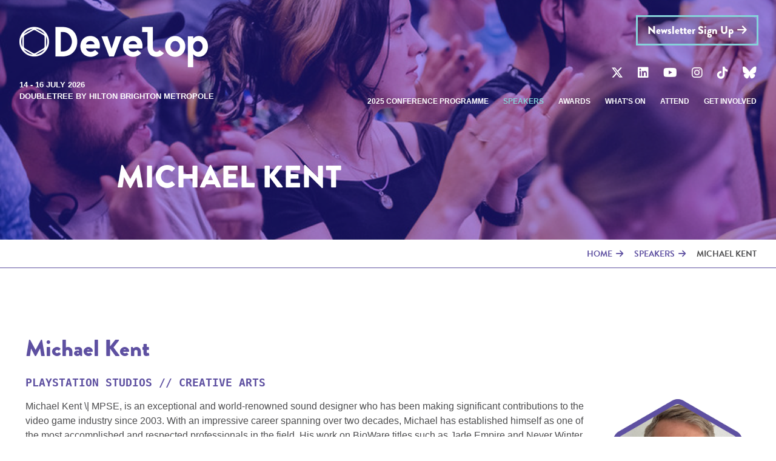

--- FILE ---
content_type: text/html; charset=UTF-8
request_url: https://www.developconference.com/speakers/michael-kent
body_size: 6136
content:
<!doctype html>
<html class="no-js" lang="en">
<head>
    <meta charset="utf-8">
    <title>Michael Kent | Develop Conference</title>
    <!-- Open Graph data -->
    <meta property="og:title" content="Michael Kent">
    <meta property="og:url" content="https://www.developconference.com/index.php/speakers/michael-kent">
    <meta property="og:image" content="https://www.developconference.com/assets/images/og-image.jpg">
    
    <link rel="apple-touch-icon" sizes="180x180" href="/apple-touch-icon.png">
    <link rel="icon" type="image/png" sizes="32x32" href="/favicon-32x32.png">
    <link rel="icon" type="image/png" sizes="16x16" href="/favicon-16x16.png">
    <link rel="manifest" href="/site.webmanifest">
    <!--Mobileness-->
    <meta http-equiv="X-UA-Compatible" content="IE=edge">
    <meta name="viewport" content="width=device-width,initial-scale=1, user-scalable=0">
    <!-- Stylesheets-->
    <link rel="stylesheet" href="/assets/css/style.css">
    <!-- Menu styles -->
    <link href="/assets/css/mmenu.css" rel="stylesheet">
    <link href="/assets/css/owl.carousel.css" rel="stylesheet">
    <link href="/assets/css/owl.theme.default.css" rel="stylesheet">
    <link href="/assets/css/abigimage.jquery.css" rel="stylesheet">
    <link href="/assets/css/aos.css" rel="stylesheet">
    <!-- jQuery Modal CSS -->
    <link rel="stylesheet" href="https://cdnjs.cloudflare.com/ajax/libs/jquery-modal/0.9.2/jquery.modal.min.css" />

    <!-- jQuery Modal JS (after jQuery) -->
    <script src="https://cdnjs.cloudflare.com/ajax/libs/jquery-modal/0.9.2/jquery.modal.min.js"></script>

    <noscript>
      <link href="/assets/css/no-js.css" rel="stylesheet">
    </noscript>
    <link href="https://cdnjs.cloudflare.com/ajax/libs/animate.css/4.1.1/animate.min.css" rel="stylesheet">
    <link href="https://cdnjs.cloudflare.com/ajax/libs/font-awesome/6.5.2/css/all.min.css" rel="stylesheet">
    <!-- Fonts -->
    <link href="https://use.typekit.net/iap1luh.css" rel="stylesheet">
    <!--[if IE]>
    <script src="https://cdnjs.cloudflare.com/ajax/libs/html5shiv/3.7.3/html5shiv.min.js"></script>
    <![endif]-->
    <script src="https://cdnjs.cloudflare.com/ajax/libs/jquery/3.4.0/jquery.min.js"></script>
    <!-- HEAD TAGS -->
<!-- Google tag (gtag.js) -->
<script async src="https://www.googletagmanager.com/gtag/js?id=G-HWZ7VPKGLY"></script>
<script>
  window.dataLayer = window.dataLayer || [];
  function gtag(){dataLayer.push(arguments);}
  gtag('js', new Date());
 
  gtag('config', 'G-HWZ7VPKGLY');
</script>



</head>
<body>
<!-- BODY TAGS -->
<div id="container">
    <header>
        <div class="nav-section">
            <div class="mobile-navigation-show-wrapper"><a class="simple-menu" href="#mobile-nav"><div class="hamburger"><span class="nav-line"></span><span class="nav-line"></span><span class="nav-line"></span></div>Menu</a></div>
            <div class="nav-section-left" data-aos="fade-right" data-aos-once="true" data-aos-offset="0" data-aos-easing="ease" data-aos-duration="600" data-aos-delay="200">
                <div class="logo"><a href="/"><img src="/assets/images/develop-logo.png" alt="Develop Brighton Conference Logo"></a></div>
                <div class="dates">14 - 16 July 2026</div><div class="venue">DoubleTree by Hilton Brighton Metropole</div>
            </div>
            <div class="nav-section-right" data-aos="fade-left" data-aos-once="true" data-aos-offset="0" data-aos-easing="ease" data-aos-duration="600" data-aos-delay="400">
                <div class="ctas"><a class="button green-outline newsletter arrow" href="/newsletter-sign-up">Newsletter Sign Up</a>
<!--                    <a class="button arrow" href="/get-involved/call-for-speakers">Call for speakers</a>-->
                    </div>
                <div class="socials">
                    <a class="fab fa-x-twitter" href="https://x.com/developconf" target="_blank" onclick="ga('send', 'event', { eventCategory: 'Social', eventAction: 'Twitter link clicked', eventLabel: 'https://www.developconference.com/index.php/speakers/michael-kent'});"></a>
                    <a class="fab fa-linkedin" href="https://www.linkedin.com/company/develop-conf" target="_blank" onclick="ga('send', 'event', { eventCategory: 'Social', eventAction: 'LinkedIn link clicked', eventLabel: 'https://www.developconference.com/index.php/speakers/michael-kent'});"></a>
                    <a class="fab fa-youtube" href="https://www.youtube.com/user/DevelopConference1" target="_blank" onclick="ga('send', 'event', { eventCategory: 'Social', eventAction: 'Youtube link clicked', eventLabel: 'https://www.developconference.com/index.php/speakers/michael-kent'});"></a>
                    <a class="fab fa-instagram" href="https://www.instagram.com/developconference/" target="_blank" onclick="ga('send', 'event', { eventCategory: 'Social', eventAction: 'Instagram link clicked', eventLabel: 'https://www.developconference.com/index.php/speakers/michael-kent'});"></a>
                    <a class="fab fa-tiktok" href="https://www.tiktok.com/@developconf" target="_blank" onclick="ga('send', 'event', { eventCategory: 'Social', eventAction: 'TikTok link clicked', eventLabel: 'https://www.developconference.com/index.php/speakers/michael-kent'});"></a>
                    <a class="fa-brands fa-bluesky" href="https://bsky.app/profile/developconference.com" target="_blank" onclick="ga('send', 'event', { eventCategory: 'Social', eventAction: 'Bluesky link clicked', eventLabel: 'https://www.developconference.com/index.php/speakers/michael-kent'});"></a>
                </div>
                <div class="nav-wrapper">
                    <nav class="desktop">
                        
                        
                        <ul>
                            
                            <li>
                            <a href="/conference-programme">2025 Conference Programme</a>
                            
                            </li>
                            
                            
                        
                            <li class="active">
                            <a href="/speakers">Speakers</a>
                            
                            </li>
                            
                            
                        
                            <li>
                            <a href="/awards">Awards</a>
                            
                            </li>
                            
                            
                        
                            <li>
                            <a href="/whats-on">What's On</a>
                            
                            <ul>
                                
                                <li>
                                <a href="/whats-on/conference-tracks">Conference Tracks</a>
                                
                                </li>
                                
                                <li>
                                <a href="/whats-on/expo">Develop Expo</a>
                                
                                </li>
                                
                                <li>
                                <a href="/whats-on/after-hours">After Hours</a>
                                
                                </li>
                                
                                <li>
                                <a href="/whats-on/indie-showcase">Indie Showcase</a>
                                
                                </li>
                                
                                <li>
                                <a href="/whats-on/meetdevelop-pre-book-all-your-meetings">Meet@Develop</a>
                                
                                </li>
                                
                            </ul>
                            
                            </li>
                            
                            
                        
                            <li>
                            <a href="/event-info">Attend</a>
                            
                            <ul>
                                
                                <li>
                                <a href="/event-info/accessibility">Accessibility</a>
                                
                                </li>
                                
                                <li>
                                <a href="/event-info/code-of-conduct">Code of Conduct</a>
                                
                                </li>
                                
                                <li>
                                <a href="/event-info/develop-archive">Develop Session Archive</a>
                                
                                </li>
                                
                                <li>
                                <a href="/event-info/about-us">About Us</a>
                                
                                </li>
                                
                            </ul>
                            
                            </li>
                            
                            
                        
                            <li>
                            <a href="/get-involved">Get Involved</a>
                            
                            <ul>
                                
                                <li>
                                <a href="/get-involved/exhibitor-sponsorship-opportunities">Exhibitor & Sponsorship Opportunities</a>
                                
                                </li>
                                
                            </ul>
                            
                            </li>
                            
                            </ul>
                            
                            
                    </nav>
                    <div id="mobile-navigation">
                        <nav id="mobile-nav">
                            
                            
                            <ul>
                                
                                <li>
                                <a href="/conference-programme">2025 Conference Programme</a>
                                
                                </li>
                                
                                
                            
                                <li class="active">
                                <a href="/speakers">Speakers</a>
                                
                                </li>
                                
                                
                            
                                <li>
                                <a href="/awards">Awards</a>
                                
                                </li>
                                
                                
                            
                                <li>
                                <a href="/whats-on">What's On</a>
                                
                                <ul>
                                    
                                    <li>
                                    <a href="/whats-on/conference-tracks">Conference Tracks</a>
                                    
                                    </li>
                                    
                                    <li>
                                    <a href="/whats-on/expo">Develop Expo</a>
                                    
                                    </li>
                                    
                                    <li>
                                    <a href="/whats-on/after-hours">After Hours</a>
                                    
                                    </li>
                                    
                                    <li>
                                    <a href="/whats-on/indie-showcase">Indie Showcase</a>
                                    
                                    </li>
                                    
                                    <li>
                                    <a href="/whats-on/meetdevelop-pre-book-all-your-meetings">Meet@Develop</a>
                                    
                                    </li>
                                    
                                </ul>
                                
                                </li>
                                
                                
                            
                                <li>
                                <a href="/event-info">Attend</a>
                                
                                <ul>
                                    
                                    <li>
                                    <a href="/event-info/accessibility">Accessibility</a>
                                    
                                    </li>
                                    
                                    <li>
                                    <a href="/event-info/code-of-conduct">Code of Conduct</a>
                                    
                                    </li>
                                    
                                    <li>
                                    <a href="/event-info/develop-archive">Develop Session Archive</a>
                                    
                                    </li>
                                    
                                    <li>
                                    <a href="/event-info/about-us">About Us</a>
                                    
                                    </li>
                                    
                                </ul>
                                
                                </li>
                                
                                
                            
                                <li>
                                <a href="/get-involved">Get Involved</a>
                                
                                <ul>
                                    
                                    <li>
                                    <a href="/get-involved/exhibitor-sponsorship-opportunities">Exhibitor & Sponsorship Opportunities</a>
                                    
                                    </li>
                                    
                                </ul>
                                
                                </li>
                                
                                </ul>
                                
                                
                        </nav>
                    </div>
                </div>
            </div>
        </div>
        
<div class="title" data-aos="fade-up" data-aos-once="true" data-aos-offset="0" data-aos-easing="ease" data-aos-duration="600" data-aos-delay="600"><h1>Michael Kent</h1></div>
<div class="header-background-image" style="background-image: url(/images/uploads/main-images/_main/Delegates_4.jpg);"></div>

    </header>
    <div id="sticky"></div>

    











<div id="breadcrumbs"><a href="https://www.developconference.com/index.php">Home</a><a href="https://www.developconference.com/index.php/speakers">Speakers</a><span class="last">Michael Kent</span></div>
<section id="content-wrapper" class="wrapper">
    <div id="content">
        <div class="content-area flexible-element">
            <div class="te-wrapper">
                <h2 class="speaker-detail-inpage-title">Michael Kent</h2>
                <p><span class="hi-light-copy">PlayStation Studios // Creative Arts</span></p>
                <div class="speaker-image detail">
                    <div class="speaker-placeholder"><img src="/assets/images/speaker-placeholder.png" alt="Speaker Placeholder"></div>
                    <div class="speaker-image-inner">
                        <img class="speaker-photo" src="https://www.developconference.com/images/uploads/speakers/_photo-list/Michael_Kent.jfif" alt="Michael Kent photo}">
                    </div>
                    <img class="speaker-mask" src="/assets/images/speaker-mask.png" alt="Speaker Mask">
                </div>
                <p>Michael Kent \| MPSE, is an exceptional and world-renowned sound designer who has been making significant contributions to the video game industry since 2003. With an impressive career spanning over two decades, Michael has established himself as one of the most accomplished and respected professionals in the field. His work on BioWare titles such as Jade Empire and Never Winter Nights has set the bar high for game audio design, and he is best known for his iconic sound design in the Mass Effect and Dragon Age series. Michael's creative vision and attention to detail have helped to shape the audio landscape of modern gaming and have inspired countless industry professionals. Recently, Michael joined Sony, where he continued to excel as the Creature audio lead on Demon's Souls and Sound Design Supervisor for the critically acclaimed God of War Ragnarök. His contributions to the industry have earned him numerous accolades and awards, and he remains an influential figure and role model for aspiring sound designers. In addition to his impressive professional achievements, Michael also pursues his passions for writing music, DJing, and photography. His dedication to his craft and love for creativity are evident in all aspects of his life, and his positive influence on the gaming community continues to inspire and awe gamers and industry professionals alike.</p>
            </div>
        </div>

        

        



        

        <div class="content-area flexible-element">
            <div class="te-wrapper">
                <p><a href="/conference-programme" class="button green arrow" style="margin: 20px 0">view full conference programme</a></p>
            </div>
        </div>

    </div>


</section>




    <section id="main-cta-wrapper" class="wrapper">
        <div class="main-cta-inner">
            <img src="/assets/images/main-cta.png" alt="Don't Miss Develop">
        </div>
        <div class="main-cta-button">
            
<!--                <a class="button arrow big" href="/get-involved/call-for-speakers">Call for speakers</a>-->
            
        </div>
    </section>

    
    <section id="partners-wrapper" class="wrapper">
        <div class="partners-inner">
            
            
            <div class="static-platinum-partners">
                <h4>Headline Sponsor</h4>
                
    <div class="platinum-partner">
        <a href="https://www.playstation.com/en-gb/" target="_blank"><img src="https://www.developconference.com/images/uploads/exhibitors/logos/_platinum/PlayStation_jpg.jpg" alt="PlayStation logo" style="vertical-align:middle;"></a>
    </div>


            </div>
            
            
            
            <div class="carousel-partners">
                <h4>Partners</h4>
                <div class="logos owl-carousel">
    <div class="logo-partners">
        <a href="https://tiga.org" target="_blank"><img src="https://www.developconference.com/images/uploads/exhibitors/logos/_logo/TIGA-Logo.jpg" alt="TIGA logo" style="vertical-align:middle;"></a>
    </div>    <div class="logo-partners">
        <a href="https://www.pocketgamer.biz/" target="_blank"><img src="https://www.developconference.com/images/uploads/exhibitors/logos/_logo/pg_biz_logo_stack1_black_orng.png" alt="PocketGamer.biz logo" style="vertical-align:middle;"></a>
    </div>    <div class="logo-partners">
        <a href="https://www.pcgamesn.com/" target="_blank"><img src="https://www.developconference.com/images/uploads/exhibitors/logos/_logo/PCGamesN.png" alt="PCGamesN logo" style="vertical-align:middle;"></a>
    </div>    <div class="logo-partners">
        <a href="ukie.org.uk" target="_blank"><img src="https://www.developconference.com/images/uploads/exhibitors/logos/_logo/Ukie_Logo-Navy_Ember.png" alt="Ukie logo" style="vertical-align:middle;"></a>
    </div>    <div class="logo-partners">
        <a href="https://www.raisethegame.com" target="_blank"><img src="https://www.developconference.com/images/uploads/exhibitors/logos/_logo/RTG_Compact_Logo_%28Dark%29.png" alt="Raise the Game logo" style="vertical-align:middle;"></a>
    </div>    <div class="logo-partners">
        <a href="https://www.pockettactics.com/" target="_blank"><img src="https://www.developconference.com/images/uploads/exhibitors/logos/_logo/PocketTactics_wordmark_GreyMango_RGB_%28002%29.jpg" alt="Pocket Tactics logo" style="vertical-align:middle;"></a>
    </div>    <div class="logo-partners">
        <a href="https://mobilegamer.biz/" target="_blank"><img src="https://www.developconference.com/images/uploads/exhibitors/logos/_logo/mobilegamerbiz.jpg" alt="MobileGamer.biz logo" style="vertical-align:middle;"></a>
    </div>    <div class="logo-partners">
        <a href="https://www.mcvuk.com" target="_blank"><img src="https://www.developconference.com/images/uploads/exhibitors/logos/_logo/MCV_DEVELOP_Logo_Final_%283%29.png" alt="MCV/DEVELOP logo" style="vertical-align:middle;"></a>
    </div>    <div class="logo-partners">
        <a href="https://www.igda.org" target="_blank"><img src="https://www.developconference.com/images/uploads/exhibitors/logos/_logo/IGDA_SQ_HEX-01.jpg" alt="IGDA logo" style="vertical-align:middle;"></a>
    </div>    <div class="logo-partners">
        <a href="https://www.gamesindustry.biz" target="_blank"><img src="https://www.developconference.com/images/uploads/exhibitors/logos/_logo/NEW_GI_22_Full_logo_1.jpg" alt="GamesIndustry.biz logo" style="vertical-align:middle;"></a>
    </div>    <div class="logo-partners">
        <a href="https://www.gamesradar.com/edge/" target="_blank"><img src="https://www.developconference.com/images/uploads/exhibitors/logos/_logo/edge-resized.gif" alt="Edge logo" style="vertical-align:middle;"></a>
    </div>    <div class="logo-partners">
        <a href="https://www.wearecreative.uk/support/creative-enterprise/ " target="_blank"><img src="https://www.developconference.com/images/uploads/exhibitors/logos/_logo/CE_Enterprise_Lockup_black_2021.png" alt="Creative Enterprise logo" style="vertical-align:middle;"></a>
    </div>    <div class="logo-partners">
        <a href="https://www.bameingames.org" target="_blank"><img src="https://www.developconference.com/images/uploads/exhibitors/logos/_logo/BiG_logo.png" alt="BiG (BAME in Games) logo" style="vertical-align:middle;"></a>
    </div>    <div class="logo-partners">
        <a href="bafta.org" target="_blank"><img src="https://www.developconference.com/images/uploads/exhibitors/logos/_logo/BAFTA_MASTERBRAND_ABBREV_RGB_POS_LARGE.png" alt="BAFTA logo" style="vertical-align:middle;"></a>
    </div>    <div class="logo-partners">
        <a href="https://www.pocplay.org/" target="_blank"><img src="https://www.developconference.com/images/uploads/exhibitors/logos/_logo/POC%2Bin%2BPlay%2BTransparent.png" alt="POC in Play logo" style="vertical-align:middle;"></a>
    </div>    <div class="logo-partners">
        <a href="https://gamerepublic.net/" target="_blank"><img src="https://www.developconference.com/images/uploads/exhibitors/logos/_logo/game_republic_logo.jpeg" alt="Game Republic logo" style="vertical-align:middle;"></a>
    </div>    <div class="logo-partners">
        <a href="https://www.womeningames.org" target="_blank"><img src="https://www.developconference.com/images/uploads/exhibitors/logos/_logo/Women_in_Games_Master.png" alt="Women in Games logo" style="vertical-align:middle;"></a>
    </div>
</div>

            </div>
            
            
            <p><a href="/partners-sponsors" class="button green arrow">view all</a></p>
        </div>
    </section>
    

    <section id="footer-wrapper" class="wrapper">
        <div class="footer-inner">
            <div class="footer-logo"><img src="/assets/images/develop-logo.png" alt="Develop Brighton Conference Logo"></div>
            <div class="footer-columns-wrapper">
                <div class="footer-column one">
                    <a href="/contact-us" class="main">CONTACT US</a>
                    <p>Tandem Events<br />
                        Fora<br />
                        35 - 41 Folgate Street<br />
                        London E1 6BX</p>
                    <p>T: +44 (0)20 3927 6440</p>
                    <p>E: <a href="/cdn-cgi/l/email-protection#b4dcd1d8d8dbf4c0d5dad0d1d9d1c2d1dac0c79ad7db9ac1df"><span class="__cf_email__" data-cfemail="b7dfd2dbdbd8f7c3d6d9d3d2dad2c1d2d9c3c499d4d899c2dc">[email&#160;protected]</span></a></p>
                    <a href="/advisory-board" class="sublevel">Advisory Board</a>
                </div>
                <div class="footer-column two">
                    <ul>
                        <li>
                            <a href="/news-media">NEWS &amp; MEDIA</a>
                            <ul>
                                <li><a href="/latest-news">News</a></li>
                                <li><a href="/press-releases">Press Releases</a></li>
                                <li><a href="/image-galleries">Image Galleries</a></li>
                                <li><a href="/video-galleries">Video Galleries</a></li>
                                <li><a href="/develop-assets">Develop Assets</a></li>
                            </ul>
                        </li>
                    </ul>
                </div>
                <div class="footer-column three">
                    <a href="/newsletter-sign-up" class="button white-outline arrow">Newsletter Sign Up</a>
                    <a href="/suggestions-box" class="button white-outline arrow">Have a suggestion?</a>
                    <div class="socials">
                        <a class="fab fa-x-twitter" href="https://x.com/developconf" target="_blank" onclick="ga('send', 'event', { eventCategory: 'Social', eventAction: 'Twitter link clicked', eventLabel: 'https://www.developconference.com/index.php/speakers/michael-kent'});"></a>
                        <a class="fab fa-linkedin" href="https://www.linkedin.com/company/develop-conf" target="_blank" onclick="ga('send', 'event', { eventCategory: 'Social', eventAction: 'LinkedIn link clicked', eventLabel: 'https://www.developconference.com/index.php/speakers/michael-kent'});"></a>
                        <a class="fab fa-youtube" href="https://www.youtube.com/user/DevelopConference1" target="_blank" onclick="ga('send', 'event', { eventCategory: 'Social', eventAction: 'Youtube link clicked', eventLabel: 'https://www.developconference.com/index.php/speakers/michael-kent'});"></a>
                        <a class="fab fa-instagram" href="https://www.instagram.com/developconference/" target="_blank" onclick="ga('send', 'event', { eventCategory: 'Social', eventAction: 'Instagram link clicked', eventLabel: 'https://www.developconference.com/index.php/speakers/michael-kent'});"></a>
                        <a class="fab fa-tiktok" href="https://www.tiktok.com/@developconf" target="_blank" onclick="ga('send', 'event', { eventCategory: 'Social', eventAction: 'TikTok link clicked', eventLabel: 'https://www.developconference.com/index.php/speakers/michael-kent'});"></a>
                        <a class="fa-brands fa-bluesky" href="https://bsky.app/profile/developconference.com" target="_blank" onclick="ga('send', 'event', { eventCategory: 'Social', eventAction: 'Bluesky link clicked', eventLabel: 'https://www.developconference.com/index.php/speakers/michael-kent'});"></a>
                    </div>
<!--                    <a href="https://developconference.com/north" class="button arrow">Go to Develop:North site</a>-->
                </div>
            </div>
            <div class="footer-bottom">
                <div class="footer-bottom-copyright">&#169; 2026 Tandem Events</div>
                <div class="footer-bottom-menu">
                    <ul>
                        <li><a href="/our-diversity-inclusion-policy">Diversity &amp; Inclusion Policy</a></li>
                        <li><a href="/event-info/code-of-conduct">Code Of Conduct</a></li>
                        <li><a href="/event-info/accessibility">Accessibility</a></li>
                        <li><a href="/our-sustainability-policy">Sustainability Policy</a></li>
                        <li><a href="/our-privacy-policy">privacy policy</a></li>
                        
                            <li><a href="/exhibitor-zone">Exhibitor Zone</a></li>
                        
                    </ul>
                </div>
            </div>
            <div id="website_by_symphony"><a href="http://events.symphonyonline.co.uk/" target="_blank" title="Symphony Online">Conference website by Symphony</a></div>
        </div>
    </section>
</div>

<div id="mobile-cta">
    
<!--        <a class="button arrow" href="/get-involved/call-for-speakers">Call for speakers</a>-->
    
</div>

<!-- Mobile menu plugin -->
<script data-cfasync="false" src="/cdn-cgi/scripts/5c5dd728/cloudflare-static/email-decode.min.js"></script><script src="/assets/scripts/mmenu.js"></script>
<script>
    document.addEventListener(
        "DOMContentLoaded", () => {
            new Mmenu( "#mobile-nav", {
                "slidingSubmenus": true,
                "navbar": true,
                "extensions": [
                    "position-right",
                    "theme-light"
                ]
            });
        }
    );
</script>
<script>
    $(document).ready(function() {
        $(".hamburger").click(function() {$(this).toggleClass("is-active");});
    });
</script>
<!-- Fix items to top of page on scroll -->
<script>
    function sticky_relocate() {
        var window_top = $(window).scrollTop();
        var div_top = $('#sticky').offset().top;
        if (window_top > div_top)
            $('.nav-section, #mobile-cta').addClass('fixed')
        else
            $('.nav-section, #mobile-cta').removeClass('fixed');
    }
    $(function() {
        $(window).scroll(sticky_relocate);
        sticky_relocate();
    });
</script>


<!-- Carousel plugin -->
<script src="/assets/scripts/owl.carousel.js"></script>
<script>
    $(document).ready(function() {

        $(".carousel").owlCarousel({

            loop:true,
            autoplay: false,
            margin:40,
            padding:0,
            dots : false,
            nav : true,
            navText : ["",""],
            responsive:{0:{items:1,},
                599:{items:2,},
                767:{items:3,},
                1199:{items:4,}
            }
        });

        $(".logos").owlCarousel({
            loop: false,
            rewind: true,
            autoplay: true,
            margin:40,
            padding:0,
            dots : false,
            nav : false,
            navText : ["",""],
            responsive:{0:{items:1,},
                499:{items:2,},
                767:{items:3,},
                1023:{items:4,},
                1199:{items:5,}
            }
        });

    });
</script>
<!-- Accordion plugin -->
<script src="/assets/scripts/showHide.js"></script>
<script>
    $(function(){

        $('div.accordian-content').hide();
        $('.accordian').showHide({
            speed: 500,
            changeText: 1,
            showText: '<img src="/assets/images/accordian-title-a-bg.png">',
            hideText: '<img src="/assets/images/accordian-title-a-up-bg.png">'
        });

    });
</script>
<script src="/assets/scripts/jquery.matchHeight.js"></script>
<script>
    (function() {

        $(function() {
            // apply your matchHeight on DOM ready (they will be automatically re-applied on load or resize)

            $('.equal, .inner, .te-col').matchHeight({
                byRow: true
            });

        });

    })();
</script>
<!-- Gallery plugin -->
<script src="/assets/scripts/abigimage.jquery.js"></script>
<script>
    $(function() {
        $('.gallery-listing-wrapper a').abigimage({
            onopen: function (target) {
                this.bottom.html(
                    '<p><span class="gallery-tool-tip">Scroll the gallery using the arrow keys <img src="/assets/images/arrows.png" height="27" width="42" style="vertical-align:middle;"> or swiping <img src="/assets/images/swipe.png" height="27" width="32" style="vertical-align:middle;">.</span></p>'
                );
            }
        });
    });
</script>
<script src="/assets/scripts/aos.js"></script>
<script>
    AOS.init();
</script>

<script src="/assets/scripts/aos.js"></script>
<script>
    AOS.init();
</script>
<script src="https://cdn.jsdelivr.net/npm/add-to-calendar-button@2" async defer></script>
<script defer src="https://static.cloudflareinsights.com/beacon.min.js/vcd15cbe7772f49c399c6a5babf22c1241717689176015" integrity="sha512-ZpsOmlRQV6y907TI0dKBHq9Md29nnaEIPlkf84rnaERnq6zvWvPUqr2ft8M1aS28oN72PdrCzSjY4U6VaAw1EQ==" data-cf-beacon='{"version":"2024.11.0","token":"6a1ed2087d6f4d899ac32408d39b988f","r":1,"server_timing":{"name":{"cfCacheStatus":true,"cfEdge":true,"cfExtPri":true,"cfL4":true,"cfOrigin":true,"cfSpeedBrain":true},"location_startswith":null}}' crossorigin="anonymous"></script>
</body>
</html>


--- FILE ---
content_type: text/css
request_url: https://www.developconference.com/assets/css/style.css
body_size: 10847
content:
/* CSS Resets */
*, *::before, *::after {
  box-sizing: border-box;
}

* {
  margin: 0;
}

html, body {
  height: 100%;
}

img, picture, video, canvas, svg {
  display: inline-block;
  max-width: 100%;
}

input, button, textarea, select {
  font: inherit;
}

p, h1, h2, h3, h4, h5, h6 {
  overflow-wrap: break-word;
}

a {
  cursor: pointer;
  text-decoration: none;
}

#root, #__next {
  isolation: isolate;
}

/*------------------------------------*\
	DEFINE WEBSITE VARIABLES
\*------------------------------------*/
:root {
  --primary-color: #5e50a1;
  --secondary-color: #f58220;
  --third-color: #86d2da;
  --body-color: #4d4d4f;
  --body-color-rgb: 60, 60, 60;
  --light-purple-rgb: 75, 64, 123;
  --dark-purple-rgb: 94, 80, 161;
  --light-color: #FFFFFF;
  --grey-color: #CCCCCC;
  --light-grey-color: #F5F5F5;
  --dark-color: #2F284D;
  --title-font: brandon-grotesque, sans-serif;
  --secondary-font: verdana, monospace;
  --body-font: verdana, sans-serif;
  font-size: 10px;
  /* Mobile menu overrides */
  --mm-color-border:rgba(255 255 255 / 0.4) !important;
  --mm-color-button:rgba(255 255 255 / 0.4) !important;
  --mm-color-text-dimmed:rgba(255 255 255 / 0.5)  !important;
  --design-color: #e7797d;
  --audio-color: #d2e288;
  --art-color: #00ade6;
  --coding-color: #e0d120;
  --indie-color: #00bac6;
  --indie-power-up-color: #9ab5c6;
  --free-color: #50858f;
  --roundtables-color: #979190;
  --performance-color: #e584b6;
  --discoverability-color: #4f74a7;
  --business-color: #b37ab4;
  --mobile-color: #f89e53;
  --keynote-color: #d1ad53;
  --gamesedu-color: #73a579;
}

#container {
	width: 100%;
	float: left;
	overflow: hidden;
}

.wrapper {
	width: 100%;
	float: left;
}

.content-area figure {
  margin: 2% !important;
}

/*------------------------------------*\
	HIDE MOBILE NAV
\*------------------------------------*/
#mobile-navigation {
	display:none;
}

#mobile-nav:not( .mm-menu ) {
   display: none;
}

.mm-menu {
  --mm-color-background: var(--dark-color);
  --mm-color-text: var(--light-color);
}


/*------------------------------------*\
	FORM RESETS
\*------------------------------------*/
form {
	width: 100%;
	float: left;
}

input, select, textarea {
	margin:0;
  padding:0;
  font-size: 1.5rem;
  outline:none;
	font-family:inherit;
	-moz-box-sizing:border-box; /* Firefox */
	-webkit-box-sizing:border-box; /* Safari */
	box-sizing:border-box;
	border-radius: none;
	-webkit-border-radius:0;
}

input[type="submit"],
input[type="button"],
button {
    border-radius: 8px;
}

/*------------------------------------*\
	FORM ELEMENT STYLING
\*------------------------------------*/
label {
	margin: 0 0.8em;
	font-weight: 300;
}

/* ------------  Inputs and textareas  ------------- */
input[type="text"],
input[type="email"],
input[type="password"],
textarea {
	width: 100%;
	border: solid 1px var(--body-color);
	outline: medium none;
	margin: 1.2em 0px;
	padding: 0.8em !important;
	-webkit-appearance: none;
}

.ie9 input[type="text"] {
	line-height:normal;
} /* Get the stuff to line up right */

input[type="text"]:focus,
input[type="email"]:focus,
textarea:focus {
	border: solid 1px var(--third-color);
}

input[type="submit"] {
    background-color: var(--primary-color);
    padding: 10px;
    border: 0;
    color: var(--light-color);
}

input[type="submit"]:hover {
    background-color: var(--dark-color);
}

.error {
    color: red;
    font-size: 1.6rem;
}

body {
	-moz-osx-font-smoothing: grayscale;
	-webkit-font-smoothing: antialiased;
	padding: 0;
	margin: 0;
  font-family: var(--body-font);
	font-size: 1.6rem;
  line-height: 1.5;
	color: var(--body-color);
	background-color: var(--light-color);
}

p {
	margin: 14px 0;
}

span.hi-light-copy {
  font-family: var(--secondary-font);
  color: var(--primary-color);
  font-size: 1.8rem;
  font-weight: 700;
  text-transform: uppercase;
}

a {
	color: var(--secondary-color);
  transition: color .4s linear;
}

a:hover {
	color: var(--primary-color);
}

a.button,
p.button a {
  font-family: var(--title-font);
	font-weight: 900;
	display: inline-block;
	font-size: 1.8rem;
	color: var(--light-color);
	text-align: center;
	text-transform: capitalize;
	-webkit-appearance: none;
	padding: 8px 16px;
	background: var(--secondary-color);
  outline: solid 3px var(--secondary-color);
	transition: all .4s linear;
  margin: 12px 0;
    border-radius: 8px;
}

a:hover.button {
	background: var(--primary-color);
  outline: solid 6px var(--primary-color);
}

a.button.big {
	padding: 14px 22px;
  outline: solid 3px var(--secondary-color);
}

a:hover.button.big,
p.button a:hover  {
  color: var(--body-color);
  background: var(--third-color);
  outline: solid 6px var(--third-color);
}

a.button.caret::after {
  font-family: "Font Awesome 6 Free";
  font-weight: 900;
  content: "\f105";
  margin-left: 6px;
}

a.arrow::after,
a.button.arrow::after {
  font-family: "Font Awesome 6 Free";
  font-weight: 900;
  content: "\f061";
  margin-left: 6px;
}

a.arrow {
  font-family: var(--title-font);
	font-weight: 900;
	display: inline-block;
	font-size: 1.8rem;
  text-transform: capitalize;
}

a.button.green {
	color: var(--body-color);
	background: var(--third-color);
  outline: solid 3px var(--third-color);
}

a:hover.button.green {
	color: var(--light-color);
	background: var(--secondary-color);
  outline: solid 6px var(--secondary-color);
}

a.button.purple {
	background: var(--primary-color);
  outline: solid 3px var(--primary-color);
}

a:hover.button.purple {
	background: var(--secondary-color);
  outline: solid 6px var(--secondary-color);
}

a.button.white-outline {
	background: none;
  outline: solid 3px var(--light-color);
  color: var(--light-color);
}

a:hover.button.white-outline {
	background: var(--light-color);
  outline: solid 6px var(--light-color);
  color: var(--primary-color);
}

a.button.green-outline {
    background: rgba(var(--body-color-rgb),0.2);
    outline: solid 3px var(--third-color);
    border-radius: 8px; /* set to your desired amount */
}


a:hover.button.green-outline {
	background: var(--third-color);
  outline: solid 6px var(--third-color);
  color: var(--body-color);
}

h1, h2, h3, h4 {
	font-family: var(--title-font);
	font-weight: 900;
	text-transform: capitalize;
  color: var(--primary-color);
}

h1 {
	font-size: 4.4rem;
}

h2 {
	font-size: 3.8rem;
}

h3 {
	font-size: 2.6rem;
}

h4 {
	font-size: 2.2rem;
}

header {
  float: left;
  width: 100%;
  background-color: var(--primary-color);
  color: var(--light-color);
  position: relative;
}

.header-background-image {
  position: absolute;
  top: 0;
  left: 0;
  float: left;
  width: 100%;
  height: 100%;
  background-color: var(--primary-color);
  background-blend-mode: overlay;
  background-position: center center;
  background-size: cover;
  background-repeat: no-repeat;
  opacity: 0.8;
}

header.home {
  background-attachment: fixed;
}

.nav-section {
  width: 100%;
  float: left;
  position: relative;
  z-index: 9999;
  background: rgba(var(--light-purple-rgb), 0);
  transition: all .4s linear;
  padding-bottom: 24px;
}

.nav-section.fixed {
  top: 0;
  background: rgba(var(--light-purple-rgb), 0.9);
	position: fixed;
  z-index: 9999;
  border-bottom: solid 3px var(--light-color);
  padding-bottom: 18px;
}

.nav-section.fixed .nav-section-right .socials {
  display: none;
}

.nav-section.fixed .nav-section-left .dates,
.nav-section.fixed .nav-section-left .venue {
  margin: 0;
  font-size: 1.2rem;
  float: left;
}

.nav-section.fixed .nav-section-left .venue {
  margin-left: 12px;
}

.nav-section-left {
  float: left;
  margin: 22px 0 0 32px;
  transition: all .4s linear;
}

.nav-section.fixed .nav-section-left {
  margin: 20px 0 0 32px;
}

.nav-section-left .logo {
  max-width: 322px;
  transition: all .4s linear;
}

.nav-section.fixed .nav-section-left .logo {
  max-width: 280px;
}

.nav-section-left .dates,
.nav-section-left .venue {
  font-family: var(--body-font);
  font-size: 1.3rem;
  font-weight: 900;
  text-transform: uppercase;
  margin-top: 12px;
}

.nav-section-left .venue {
  margin-top: 0;
}

.nav-section-right {
  float: right;
  margin: 28px 32px 0 0;
  text-align: right;
  transition: all .4s linear;
}

.nav-section-right .ctas {
  float: right;
  clear: both;
}

.nav-section-right .ctas a.button {
  margin: 0 0 0 24px;
}

.nav-section-right .socials {
  float: right;
  clear: both;
  margin-top: 38px;
}

.nav-section-right .socials a {
  font-size: 2rem;
  color: var(--light-color);
  margin-left: 20px;
  transition: all .4s linear;
}

.nav-section-right .socials a:hover {
  color: var(--primary-color);
}

/* DESKTOP NAV STYLING */
.nav-section-right .nav-wrapper .desktop {
  width: 100%;
	float: right;
  margin-top: 20px;
  transition: all .4s linear;
}

.nav-section.fixed .nav-section-right .nav-wrapper .desktop {
  margin-top: 28px;
}

.nav-section-right .nav-wrapper .desktop ul,
.nav-section-right .nav-wrapper .desktop ul li {
	margin: 0;
	padding: 0;
}

.nav-section-right .nav-wrapper .desktop ul li {
	list-style: none;
	display: inline;
	position: relative;
}

.nav-section-right .nav-wrapper .desktop ul li a {
  font-family: var(--body-font);
	color: var(--light-color);
	font-size: 1.2rem;
  font-weight: 900;
  text-transform: uppercase;
  margin-left: 20px;
	transition: color .8s linear;
	text-decoration: none;
}

.nav-section-right .nav-wrapper .desktop ul li a.multi-level::after {
  font-family: "Font Awesome 6 Free";
  font-weight: 900;
  content: "\f107";
  margin-left: 6px;
}

.nav-section-right .nav-wrapper .desktop ul li a:hover,
.nav-section-right .nav-wrapper .desktop ul li a.active,
.nav-section-right .nav-wrapper .desktop ul li.active a {
	color: var(--third-color);
}

.nav-section-right .nav-wrapper .desktop ul li ul {
	position: absolute;
	top: 23px;
	right: -16px;
	width: 320px;
	display: none;
	opacity: 0;
	visibility: hidden;
	margin: 0;
	padding: 22px 0 0 0;
	z-index: 9998;
}

.nav-section-right .nav-wrapper .desktop ul li ul li {
    display: block;
    margin: 0;
    text-align: right;
    padding-bottom: 0;
    background: rgba(var(--light-purple-rgb), 0.9);
    border-left: solid 3px var(--light-color);
    border-right: solid 3px var(--light-color);
}

.nav-section-right .nav-wrapper .desktop ul li ul li:first-child {
    border-top: solid 3px var(--light-color);
    border-top-left-radius: 8px;
    border-top-right-radius: 8px;
}

.nav-section-right .nav-wrapper .desktop ul li ul li:last-child {
    border-bottom: solid 3px var(--light-color);
    border-bottom-left-radius: 8px;
    border-bottom-right-radius: 8px;
}

.nav-section-right .nav-wrapper .desktop ul li ul li a,
.nav-section-right .nav-wrapper .desktop ul li.active ul li a {
		display: block;
		font-size: 1.4rem;
		margin-left: 0;
		border: none;
		color: var(--light-color);
		padding: 6px 18px;
		background-image: none;
		transition: color .8s linear;
}

.nav-section-right .nav-wrapper .desktop ul li ul li:first-child a {
    padding: 16px 18px 6px 18px;
}

.nav-section-right .nav-wrapper .desktop ul li ul li:last-child {
		padding: 0 0 12px 0;
}

.nav-section-right .nav-wrapper .desktop ul li ul li a:hover,
.nav-section-right .nav-wrapper .desktop ul li ul li a.active,
.nav-section-right .nav-wrapper .desktop ul li ul li.active a {
	color: var(--third-color);
}

.nav-section-right .nav-wrapper .desktop ul li:hover ul,
.nav-section-right .nav-wrapper .desktop ul li:hover ul li:hover ul,
.nav-section-right .nav-wrapper .desktop ul li:hover ul li:hover ul li:hover ul,
.nav-section-right .nav-wrapper .desktop ul li:hover ul li:hover ul li:hover ul li:hover ul {
	display: block;
	opacity: 1;
	visibility: visible;
}

.nav-section-right .nav-wrapper .desktop ul li:hover ul li ul,
.nav-section-right .nav-wrapper .desktop ul li:hover ul li:hover ul li ul,
.nav-section-right .nav-wrapper .desktop ul li:hover ul li:hover ul li:hover ul li ul {
	position: absolute;
	top: -10px;
	right: 320px;
	width: 320px;
	display: none;
	opacity: 0;
	visibility: hidden;
	-transition: opacity 0.2s;
	margin: 0;
	z-index: 100;
}

.mobile-navigation-show-wrapper {
	display: none;
}

.mobile-navigation-show-wrapper a.simple-menu {
	color: var(--light-color);
  font-family: var(--secondary-font);
	text-decoration: none;
	overflow: hidden;
	display: inline-block;
	position: relative;
	z-index: 999999;
  font-size: 1.5rem;
  font-weight: 700;

}

.hamburger .nav-line{
  width: 30px;
  height: 3px;
  background-color: var(--light-color);
  display: block;
  margin: 6px auto;
  -webkit-transition: all 0.3s ease-in-out;
  -o-transition: all 0.3s ease-in-out;
  transition: all 0.3s ease-in-out;
}

.hamburger:hover{
  cursor: pointer;
}

body.mm-wrapper--opened .hamburger {
  -webkit-transition: all 0.3s ease-in-out;
  -o-transition: all 0.3s ease-in-out;
  transition: all 0.3s ease-in-out;
  -webkit-transition-delay: 0.6s;
  -o-transition-delay: 0.6s;
  transition-delay: 0.6s;
  -webkit-transform: rotate(45deg);
  -ms-transform: rotate(45deg);
  -o-transform: rotate(45deg);
  transform: rotate(45deg);
}

body.mm-wrapper--opened .hamburger .nav-line:nth-child(2){
  width: 0px;
}

body.mm-wrapper--opened .hamburger .nav-line:nth-child(1),
body.mm-wrapper--opened .hamburger .nav-line:nth-child(3){
  -webkit-transition-delay: 0.3s;
  -o-transition-delay: 0.3s;
  transition-delay: 0.3s;
}

body.mm-wrapper--opened .hamburger .nav-line:nth-child(1) {
  -webkit-transform: translateY(10px);
  -ms-transform: translateY(10px);
  -o-transform: translateY(10px);
  transform: translateY(10px);
}

body.mm-wrapper--opened .hamburger .nav-line:nth-child(3){
  -webkit-transform: translateY(-8px) rotate(90deg);
  -ms-transform: translateY(-8px) rotate(90deg);
  -o-transform: translateY(-8px) rotate(90deg);
  transform: translateY(-8px) rotate(90deg);
}

nav#mobile-nav ul li a {
	color: var(--light-color);
	font-family: var(--title-font);
	font-weight: 900;
	font-size: 1.5rem;
	transition: color .8s linear;
	text-transform: uppercase;
}

nav#mobile-nav ul li a:hover,
nav#mobile-nav ul li a.active,
nav#mobile-nav ul li.active a {
	color: var(--secondary-color);
}

nav#mobile-nav ul li a.mm-subclose,
nav#mobile-nav ul li a:hover.mm-subclose {
	color: var(--primary-color);
}

.mm-navbar__title {
  font-family: var(--secondary-font);
	font-weight: 700;
	font-size: 1.8rem;
}

/*------------------------------------*\
	PAGE TITLE STYLING
\*------------------------------------*/
header .title {
  width: 100%;
  float: left;
  z-index: 999;
  position: relative;
  margin: 4% 0 5% 0;
}

header.home .title {
  margin: 8% 0 10% 0;
}

header .title h1 {
  color: var(--light-color);
  font-size: 7.2rem;
  width: 70%;
  margin-left: 15%;
    text-transform: uppercase;
}

/*------------------------------------*\
    BREADCRUMBS
\*------------------------------------*/
#breadcrumbs {
    width: 100%;
    float: left;
    border-bottom: 1px solid var(--primary-color);
    margin-bottom: 32px;
    color: var(--body-color);
    text-align: right;
    font-family: var(--title-font);
    font-weight: 700;
    text-transform: uppercase;
    font-size: 1.4rem;
}

#breadcrumbs a {
    padding: 12px 18px 12px 0;
    color: var(--primary-color);
    display: inline-block;
}

#breadcrumbs a::after {
  font-family: "Font Awesome 6 Free";
  font-weight: 900;
  content: "\f061";
  margin-left: 6px;
}

#breadcrumbs a:hover {
    color: var(--secondary-color);
}

#breadcrumbs span {
  margin-right: 32px;
}

/*------------------------------------*\
	TOP CALLOUT STYLING
\*------------------------------------*/
#top-callout {
  background-color: var(--light-color);
}

.top-callout-left {
  width: 50%;
  float: left;
  color: var(--light-color);
}

.top-callout-left h1 {
  color: var(--light-color);
}

.top-callout-left-inner {
  width: 100%;
  float: left;
  background-color: var(--secondary-color);
}

.top-callout-left-copy {
  max-width: 700px;
  float: right;
  padding: 60px;
}

.top-callout-right {
  width: 50%;
  float: left;
  background-color: var(--primary-color);
  background-blend-mode: overlay;
  background-position: top center;
  background-size: cover;
  background-repeat: no-repeat;
  min-height: 500px;
}

/*------------------------------------*\
	HOME CONFERENCE STYLING
\*------------------------------------*/
#home-conference {
  position: relative;
  z-index: 1;
}

.home-conference-wrapper {
  max-width: 1500px;
  margin: 0 auto;
  padding: 0 42px;
}

.home-conference-left {
  width: 42%;
  float: left;
  margin-right: 8%;
  background-color: var(--primary-color);
  background-blend-mode: overlay;
  background-position: center center;
  background-size: cover;
  background-repeat: no-repeat;
}

.home-conference-right {
  width: 50%;
  float: left;
  padding: 82px 0;
}

.home-conference-right-copy {
  max-width: 500px;
}

.track-wrapper {
  width: 100%;
  max-width: 500px;
  float: left;
  margin-top: 18px;
}

.track-wrapper .track {
  width: 17%;
  float:left;
  margin: 0 3% 3% 0;
}

.track-wrapper .track.north {
  width: 20%;
}

.track-wrapper .track img {
  width: 100%;
}

.device-large {
  max-width: 474px;
  position: absolute;
  right: -298px;
  bottom: -220px;
}

.device-small {
  max-width: 274px;
  position: absolute;
  left: -240px;
  bottom: -310px;
}

/*------------------------------------*\
	CONTENT STYLES
\*------------------------------------*/
#content-wrapper {
	background-color: #ffffff;
	z-index:1;
	padding: 72px 0;
}

#content-wrapper ul,
.modal ul {
  margin: 12px 0;
  padding: 0;
}

#content-wrapper ul li,
.modal ul li {
  list-style: none;
  background: url(../images/li_bg.png) no-repeat top left;
  padding: 0 0 8px 24px;
}

#content .accordian-section-wrapper,
#content .gallery-listing-wrapper,
#content .content-area,
#content .list-tile-wrapper,
.logo-wrapper {
	max-width: 1500px;
	margin: 0 auto;
	padding: 32px 42px;
	overflow: hidden;
}

#content .content-area.full-width {
	float: left;
	max-width: inherit;
	width: 100%;
	padding: 0 !important;
	margin: 32px 0;
  background-color: var(--primary-color);
  background-blend-mode: overlay;
	background-position: center center;
	-webkit-background-size: cover;
	-moz-background-size: cover;
	-o-background-size: cover;
	background-size: cover;
	background-repeat: no-repeat;
	background-attachment: fixed;
}

#content-wrapper .content-area.full-width ul li {
  background: url(../images/li_bg_white.png) no-repeat top left;
}

#content .content-area.full-width.conf-tracks {
  margin: 0;
}

#content .content-area.full-width.conf-tracks a.button {
  background: none;
  outline: solid 3px var(--light-color);
}

#content .content-area.full-width.conf-tracks a:hover.button {
  color: var(--light-color);
  outline: solid 6px var(--light-color);
}

#content .content-area.full-width.conf-tracks.art {
  background-color: var(--art-color);
}

#content .content-area.full-width.conf-tracks.audio {
  background-color: var(--audio-color);
}

#content .content-area.full-width.conf-tracks.business {
  background-color: var(--business-color);
}

#content .content-area.full-width.conf-tracks.coding {
  background-color: var(--coding-color);
}

#content .content-area.full-width.conf-tracks.design {
  background-color: var(--design-color);
}

#content .content-area.full-width.conf-tracks.discoverability {
  background-color: var(--discoverability-color);
}

#content .content-area.full-width.conf-tracks.indie-power-up {
  background-color: var(--indie-power-up-color);
}

#content .content-area.full-width.conf-tracks.free {
  background-color: var(--free-color);
}

#content .content-area.full-width.conf-tracks.indie {
    background-color: var(--indie-color);
}

#content .content-area.full-width.conf-tracks.keynote {
    background-color: var(--keynote-color);
}

#content .content-area.full-width.conf-tracks.mobile {
  background-color: var(--mobile-color);
}

#content .content-area.full-width.conf-tracks.performance {
  background-color: var(--performance-color);
}

#content .content-area.full-width.conf-tracks.roundtables {
  background-color: var(--roundtables-color);
}

#content .content-area.full-width.conf-tracks.gamesedu {
  background-color: var(--gamesedu-color);
}

#content .carousel-listings-outer-wrapper {
  max-width: 1500px;
	margin: 0 auto;
	padding: 32px 72px;
	overflow: hidden;
}

#content .content-area.full-width a {
	color: #FFFFFF;
}

#content .content-area.full-width.solid-color {
	background-color: var(--primary-color);
	color: var(--light-color);
}

#content .content-area.full-width.solid-color h1,
#content .content-area.full-width.solid-color h2,
#content .content-area.full-width.solid-color h3,
#content .content-area.full-width.solid-color h4 {
	color: var(--light-color);
}

#content .content-area.full-width.solid-color .inner.copy {
	color: var(--light-color);
}

#content .flexible-element:first-of-type {
	padding-top: 0;
	margin-top: 0;
}

#content .flexible-element:last-of-type {
	padding-bottom: 0;
	margin-bottom: 0;
}

#content div.te-left-col, #content div.te-right-col {
	float: left;
	width: 48%;
}

#content .inner.copy {
	width: 100%;
	float: left;
	padding: 82px 15%;
	background: rgba( 0, 0, 0, 0.2);
	color: #FFFFFF;
}

#content .inner.copy h1,
#content .inner.copy h2,
#content .inner.copy h3,
#content .inner.copy h4,
#content .inner.copy h5 {
	color: #FFFFFF;
}

#content .te-col-copy {
	position: relative;
}

#content .te-col-copy .inner {
	padding: 122px;
	position: inherit;
	top: 50%;
	-webkit-transform: translateY(-50%);
	-moz-transform: translateY(-50%);
	-o-transform: translateY(-50%);
	transform: translateY(-50%);
}

#content .te-col-image {
  background-color: var(--primary-color);
	background-position: center center;
	-webkit-background-size: cover;
	-moz-background-size: cover;
	-o-background-size: cover;
	background-size: cover;
	background-repeat: no-repeat;
}

#content .te-wrapper.te-colour-block {
	overflow: hidden;
}

#content .te-wrapper.hi-light-section {
   outline: solid 3px var(--body-color);
   padding: 32px;
   text-align: center;
   margin: 3px 0;"
 }

#content .te-wrapper.dark {
  overflow: hidden;
  background-color: var(--primary-color);
}

#content-wrapper .te-wrapper.dark ul li {
  background: url(../images/li_bg_white.png) no-repeat top left;
}

#content .te-wrapper.light {
  overflow: hidden;
  background-color: var(--light-grey-color);
}

#content .te-wrapper.light, #content .te-wrapper.light h1, #content .te-wrapper.light h2, #content .te-wrapper.light h3, #content .te-wrapper.light h4 {
	color: var(--body-color);
	text-shadow: none;
}

#content .te-wrapper.dark, #content .te-wrapper.dark h1, #content .te-wrapper.dark h2, #content .te-wrapper.dark h3, #content .te-wrapper.dark h4 {
	color: var(--light-color);
	text-shadow: none;
}

#content .te-wrapper a:hover.button {
	background-color: var(--third-color);
  outline: solid 6px var(--third-color);
  color: var(--body-color);
}

#content div.te-left-col {
	margin-right: 2%;
}

#content div.te-right-col {
	margin-left: 2%;
}

#content div.te-col-image,
#content div.te-col-copy {
	width: 50%;
	margin: 0;
	min-height: 500px;
}

#content div.te-col-image.left,
#content div.te-col-copy.left {
	float: left;
}

#content div.te-col-image.right,
#content div.te-col-copy.right {
	float: right;
}

#content div.te-first-col, #content div.te-second-col, #content div.te-third-col {
	float: left;
	width: 30.66%;
}

#content div.te-second-col, #content div.te-third-col {
	margin-left: 4%;
}

/*------------------------------------*\
  FEATURE PODS
\*------------------------------------*/
.feature-pods {
  max-width: 1500px;
  margin: 0 auto;
  padding: 0;
  overflow: hidden;
  clear: both;
}

.list-item {
	width: 96%;
	float: left;
	-webkit-background-size: cover;
	-moz-background-size: cover;
	-o-background-size: cover;
	background-size: cover;
	background-repeat: no-repeat;
	background-position: center center;
	background-position: fixed;
	position: relative;
	color: var(--body-color);
	font-size: 18px;
	text-align: center;
	overflow: hidden;
	display: flex;
	justify-content: space-between;
  margin: 2%;
}

.list-item h3 {
	color: var(--light-color);
}


.list-item a {
	width: 100%;
	height: 100%;
	position: absolute;
	top: 0;
	left: 0;
	z-index: 9999;
}

.list-item.half {
	width: 46%;
}

.list-item.third,
.list-item.third.last {
	width: 29.33%;
}

.list-item.quarter {
	width: 21%;
}

.list-item .list-item-title {
	margin: 0;
	width: 100%;
	padding: 0;
	position: absolute;
	bottom: 0;
	transition: all .6s linear;
	opacity: 1;
}

.list-item .list-item-title h3,
.list-item .list-item-title h4 {
	background-color: var(--primary-color);
	color: var(--light-color);
	padding: 10px 20px;
}

.list-item:hover .list-item-title {
	opacity: 0;
}

.list-item .copy {
	width: 100%;
	float: left;
	padding: 7% 10%;
	background: rgba( var(--dark-purple-rgb), 0);
	-webkit-transition: all .6s linear;
	-moz-transition: all .6s linear;
	-o-transition: all .6s linear;
	transition: all .6s linear;
}

.list-item .copy .list-item-icon {
	opacity: 1;
	-webkit-transition: all 0.5s ease;
	-moz-transition: all 0.5s ease;
	transition: all 0.5s ease;
}

.list-item:hover .copy .list-item-icon {
	opacity: 0;
}

.list-item .copy-text {
	position: absolute;
	top: 50%;
	-webkit-transform: translateY(-50%);
	-moz-transform: translateY(-50%);
	-o-transform: translateY(-50%);
	transform: translateY(-50%);
	opacity: 0;
	-webkit-transition: all 1.4s ease;
	-moz-transition: all 1.4s ease;
	transition: all 1.4s ease;
	width: 100%;
	float: left;
	padding: 52px 24px;
	color: var(--light-color);
	font-weight: 500;
}

.list-item .copy-text h3 {
	color: var(--light-color);
	padding: 10px;
}

p.copy-text-read-more {
	text-transform: uppercase;
	font-family: gill-sans-nova, sans-serif;
	font-size: 16px;
	font-weight: 900;
}

.list-item.half .copy {
	padding: 10% 10%;
}

.list-item.third .copy,
.list-item.third.last .copy {
	padding: 15% 10%;
}

.list-item.quarter .copy {
	padding: 15% 10%;
}

.list-item:hover .copy {
	background: rgba( var(--dark-purple-rgb), 0.8);
}

.list-item:hover .copy.no-link {
	background: rgba( var(--dark-purple-rgb), 0.6);
}

.list-item:hover .copy-text {
	opacity: 1;
}

.list-item .copy-text h3,
.list-item:hover .copy-text h3 {
	font-size: 18px;
	line-height: 18px;
}

/*------------------------------
   RESPONSIVE VIDEOS & MAPS
-------------------------------*/

.video-container-wrapper,
.map-container-wrapper {
	max-width: 1400px;
	overflow: hidden;
	padding: 52px 32px;
	margin: 0 auto;
	position: relative;
}

.video-container,
.map-container {
	position: relative;
	padding-bottom: 56.25%;
}

.video {
  text-align: center;
}

.video span {
  display: block;
  font-size: 1.8rem;
  font-weight: 600;
  margin-top: 12px;
}

.single-video {
	width: 100%;
	float: left;
	margin: 24px 0;
}

.left-video,
.right-video {
	width: 48%;
	float: left;
	margin: 24px 0;
}

.right-video {
	margin-left: 4%;
}

.video-container iframe,
.video-container object,
.video-container embed,
.map-container iframe,
.map-container object,
.map-container embed {
	position: absolute;
	top: 0;
	left: 0;
	width: 100%;
	height: 100%;
}

/*------------------------------
   REUSEABLE ACCORDIAN SECTION
-------------------------------*/
.accordian-section {
	width: 100%;
	float: left;
	margin-bottom: 12px;
}

.accordian-title {
	width: 100%;
	padding: 12px 0;
	line-height: 32px;
	color: var(--body-color);
	position: relative;
	font-size: 20px;
	border-bottom: solid 1px var(--body-color);
	font-family: var(--title-font);
	font-weight: 900;
	text-transform: uppercase;
}

.accordian-title a {
	position: absolute;
	left: 0;
	top: 0;
	width: 100%;
	height: 100%;
	float: right;
	z-index: 1;
	cursor: pointer;
}

span.accordian-title-text {
	padding: 0 50px 0 0;
	display: block;
	text-align: left;
	pointer-events: none;
	font-family: var(--title-font);
	text-transform: uppercase;
	font-weight: 900;
}

.accordian-title a {
	margin: 16px 0 0 0;
  text-align: right;
  color: var(--body-color);
}

.accordian-title a span {
  margin-right: 18px;
  font-size: 2.6rem;
}

.accordian-content {
	float: left;
	width: 100%;
	text-align: left;
	padding: 1% 0;
	margin-bottom: 8px;
}

/*------------------------------------*\
  REUSEABLE GALLERY SECTION
\*------------------------------------*/
#content .gallery-listing-wrapper {
	margin-bottom: -1% !important;
}

span.gallery-tool-tip {
	color: var(--light-color);
}

span.gallery-tool-tip img {
	padding: 0 6px;
}

.gallery-image {
	margin: 0 1% 2%;
	width: 23%;
	height: auto;
	float: left;
	position: relative;
	overflow: hidden;
}

.gallery-image a .overlay {
	position: absolute;
	background-color: rgba( var(--dark-purple-rgb), 0);
	width: 100%;
	height: 100%;
	transition: background-color .4s linear;
}

.gallery-image a:hover .overlay {
	background-image: url(../images/gallery-link-bg.png);
	background-repeat: no-repeat;
	background-position: center center;
	background-color: rgba( var(--dark-purple-rgb), 0.7);
}

.gallery-image img {
	width: 100%;
	height: auto;
	float: left;
}

/*------------------------------------*\
	SPEAKERS STYLING
\*------------------------------------*/
.speakers-inner {
  max-width: 1500px;
  margin: 0 auto;
  padding: 72px 42px;
  text-align: center;
  position: relative;
}

.speaker {
  width: 20%;
  margin: 1% 0.5%;
  display: inline-block;
  vertical-align: top;
}

.speaker-image {
  position: relative;
  background-color: var(--light-color);
  overflow: hidden;
}

.speaker-placeholder {
  width: 100%;
  float: left;
}

.speaker-placeholder img {
  float: left;
}

.speaker-image .speaker-image-inner {
  background-color: var(--third-color);
  width: 98%;
  position: absolute;
  top: 1%;
  left: 1%;
  overflow: hidden;
}

a .speaker-image .speaker-image-inner img {
  opacity: 1;
  transition: opacity 0.2s;
  display: block;
  width: 100%;
  float: left;
}

a:hover .speaker-image .speaker-image-inner img {
  opacity: 0.5;
}

.speaker-image img.speaker-mask {
  position: absolute;
  top: 0;
  left: 0;
  float: left;
}

.speaker-name {
  font-family: var(--title-font);
  font-size: 1.4rem;
  font-weight: 900;
  text-transform: uppercase;
  color: var(--body-color);
  position: relative;
  z-index: 999;
  background: #FFFFFF;
  padding-top: 8px;
  margin-top: -1px;
}

.speaker-company {
  font-family: var(--secondary-font);
  font-size: 1.4rem;
  font-weight: 700;
  color: var(--primary-color);
  position: relative;
  z-index: 9999;
}

.speaker-svg:hover .hover-overlay {
    fill-opacity: 0.5;
}

/* -- DETAIL STYLING */
.speaker-detail-inpage-title {
  text-transform: none;
}

.speaker-image.detail {
  float: right;
  margin: 0 0 0 32px;
}

.detail-session-info {
  margin: 18px 0;
}

.speaker-image.detail .speaker-placeholder {
  max-width: 240px;
}

.speaker-image.detail .speaker-image-inner {
  background: none;
}

.speaker-twitter span {
  font-family: var(--secondary-font);
  font-weight: 700;
  margin-left: 12px;
}

.speaker-session-header {
  background-color: var(--primary-color);
  color: var(--light-color);
  text-align: center;
  padding: 6px 20px;
}

#content .te-wrapper.hi-light-section.speaker-detail {
   text-align: left;
   overflow: hidden;
   margin-top: 32px;
    position: relative;
    padding-bottom: 54px;
 }

.detail-session-info-item {
  display: inline-block;
  font-family: var(--secondary-font);
  color: var(--primary-color);
  font-size: 1.6rem;
  font-weight: 700;
  margin-right: 24px;
}

.detail-session-info-item span {
  margin-right: 12px;
}

.speaker.detail-session {
  text-align: center;
}

.additional-speaker-session,
.additional-speaker-session-info {
  float: left;
    width: 100%;
}

/*------------------------------------*\
	AWARDS CALLOUT STYLING
\*------------------------------------*/
#awards-callout {
  background-color: var(--primary-color);
  background-blend-mode: overlay;
  background-position: top center;
  background-size: cover;
  background-repeat: no-repeat;
}

.awards-callout-inner {
  max-width: 1600px;
  margin: 0 auto;
  padding: 72px 42px;
  font-family: var(--body-font);
  color: var(--light-color);
  font-size: 2rem;
  position: relative;
}

.awards-callout-logo {
  opacity: 0.6;
  margin-bottom: 18px;
}

.awards-callout-copy {
  max-width: 1100px;
}

.awards-callout-device {
  position: absolute;
  top: 24px;
  right: -1000px;
  opacity: 0.5 !important;
}

/*------------------------------------*\
	HOME NEWS CAROUSEL STYLING
\*------------------------------------*/
.home-news-inner {
  max-width: 1600px;
  margin: 0 auto;
  padding: 72px;
  text-align: center;
}

/*------------------------------------*\
	CAROUSEL STYLES
\*------------------------------------*/
.carousel-listings-wrapper {
		width: 100%;
		margin: 32px 0;
}

.carousel-listings-wrapper h3 {
	margin-bottom: 32px;
	text-align: center;
}

.carousel-listing {
		text-align: left;
    font-family: var(--secondary-font);
    font-size: 1.6rem;
		color: var(--body-color);
		position: relative;
    border: solid 1px var(--body-color);
    border-radius: 8px;
    font-weight: 700;
    margin: 2px;
}

.carousel-listings-wrapper a:hover .carousel-listing {
  color: var(--third-color);
  outline: solid 3px var(--body-color);
}

.carousel-listing img {
	width: 100%;
    border-radius: 8px 8px 0 0;
}

.carousel-listing-copy {
	padding: 12px 20px 12px 20px;
}

.carousel-listing-copy p.date,
.carousel-listing-copy p.readmore {
  font-family: var(--body-font);
  font-weight: 900;
  text-transform: capitalize;
  font-size: 1.4rem;
}

.carousel-listings-wrapper a:hover .carousel-listing-copy {
  color: var(--body-color);
}

.carousel-listings-wrapper a .carousel-listing-copy p.readmore {
  color: var(--primary-color);
}

.carousel-listings-wrapper a:hover .carousel-listing-copy p.readmore {
  color: var(--third-color);
}

/*------------------------------------*\
	NEWS LISTINGS
\*------------------------------------*/
#content .news-listing-wrapper {
	max-width: 1500px;
	margin: 0 auto;
	padding: 32px 18px;
	overflow: hidden;
}

.news-listing {
    width: 21%;
    float: left;
		text-align: left;
    font-family: var(--secondary-font);
    font-size: 1.6rem;
		color: var(--body-color);
		position: relative;
    border: solid 1px var(--body-color);
    font-weight: 700;
    margin: 0 2% 4% 2%;
}

.news-listing-wrapper a:hover .news-listing {
  color: var(--third-color);
  outline: solid 3px var(--body-color);
}

.news-listing img {
	width: 100%;
}

.news-listing-copy {
	padding: 12px 20px 12px 20px;
}

.news-listing-copy p.date,
.news-listing-copy p.readmore {
  font-family: var(--title-font);
  font-weight: 900;
  text-transform: uppercase;
  font-size: 1.4rem;
}

.news-listing-wrapper a:hover .news-listing-copy {
  color: var(--body-color);
}

.news-listing-wrapper a .news-listing-copy p.readmore {
  color: var(--primary-color);
}

.news-listing-wrapper a:hover .news-listing-copy p.readmore {
  color: var(--third-color);
}

.news-date {
  font-family: var(--title-font);
  font-weight: 900;
  text-transform: uppercase;
  font-size: 1.6rem;
}

/*------------------------------------*\
	EXPO LISTINGS
\*------------------------------------*/
#content .exhibitor-listing-wrapper {
	max-width: 1500px;
	margin: 0 auto;
	padding: 32px 42px;
	overflow: hidden;
}

.exhibitor {
  width: 22%;
  float: left;
  text-align: center;
  font-family: var(--secondary-font);
  font-size: 1.8rem;
  color: var(--body-color);
  position: relative;
  border: solid 1px var(--body-color);
  font-weight: 700;
  margin: 2% 3% 2% 0;
  padding: 2%;
  -transition: all 0.2s;
}

.exhibitor:hover {
  border: solid 1px var(--third-color);
  outline: solid 3px var(--third-color);
}

.exhibitor a {
  width: 100%;
  height: 100%;
  display: block;
  color: var(--body-color);
}

.exhibitor a:hover {
  color: var(--primary-color);
}

.exhibitor .exhibitor-logo {
  line-height: 80px;
}

/* -- DETAIL STYLING */
.exhibitor-image.detail {
  float: right;
  margin: 24px 0 0 32px;
  padding: 2%;
  border: solid 1px var(--body-color);
}

.exhibitor-detail-contact {
  width: 100%;
  float: left;
  margin-top: 24px;
}

.exhibitor-detail-contact .socials {
  float: left;
  width: 100%;
  margin-top: 18px;
}

.exhibitor-detail-contact .socials a {
  float: left;
  font-size: 2rem;
  color: var(--body-color);
  margin-right: 20px;
  transition: all .4s linear;
}

.exhibitor-detail-contact .socials a:hover {
  color: var(--primary-color);
}

.exhibitor-detail-contact-phone {
  float: left;
  font-family: var(--title-font);
  font-size: 1.8rem;
  color: var(--body-color);
  font-weight: 900;
  margin-left: 18px;
}

.exhibitor-detail-contact-phone span {
  margin-left: 12px;
}

/*------------------------------------*\
	PASSES & PRICING STYLING
\*------------------------------------*/
.ticket-wrapper {
  max-width: 1500px;
  margin: 0 auto;
  padding: 32px 52px;
  overflow: hidden;
}

.ticket {
  width: 31.33%;
  float: left;
  margin: 1%;
  outline: solid 1px var(--body-color);
}

.ticket h4 {
  background: var(--primary-color);
  color: var(--light-color);
  text-align: center;
  padding: 12px 8px;
  font-size: 1.6rem;
}

.ticket .ticket-top-info {
  width: 100%;
  float: left;
}

.ticket .ticket-copy {
  width: 100%;
  float: left;
  padding: 12px 5%;
  border-top: solid 1px var(--body-color);
  font-family: var(--secondary-font);
  font-size: 1.7rem;
  font-weight: 700;
}

.ticket .ticket-price-wrapper {
  width: 100%;
  float: left;
  padding: 12px 5%;
  border-top: solid 1px var(--body-color);
  font-weight: 700;
}

.early-bird-notice {
  text-align: center;
  padding: 12px;
  font-family: var(--title-font);
  font-size: 2.2rem;
  color: var(--primary-color);
  font-weight: 900;
}

.ticket .ticket-price-wrapper .ticket-price {
  font-family: var(--title-font);
  font-size: 2rem;
  color: var(--primary-color);
  font-weight: 900;
}

.ticket .ticket-price-wrapper .ticket-price span {
  font-family: var(--body-font);
  font-size: 1.4rem;
  color: var(--body-color);
  display: block;
}

.ticket .ticket-price-wrapper .ticket-price-type,
.ticket .ticket-price-wrapper .ticket-price,
.ticket .ticket-price-wrapper .ticket-price-buy {
  float: left;
}

.ticket .ticket-price-wrapper .ticket-price-type {
  width: 100%;
}

/*------------------------------
   CONFERENCE PROGRAMME
-------------------------------*/
.programme {
  max-width: 1500px;
  margin: 0 auto;
  padding: 32px 52px;
  overflow: hidden;
  text-align: center;
}

.track-icons {
	width: 100%;
	text-align: center;
  margin-top: 24px;
}

.track-icon {
	width: 7%;
	display: inline-block;
	margin: 0 0.5% 2% 0.5%;
}

.track-icon a {
	display: block;
	color: #FFFFFF;
  opacity: 1;
}

.track-icon a:hover {
  opacity: 0.8;
}

/*---  TABS  ---*/
h4.select-a-day {
    background: var(--primary-color);
    color: var(--light-color);
    outline: solid 1px var(--primary-color);
    padding: 4px 2%;
    margin-bottom: 0;
    font-weight: 900;
    font-size: 1.8rem;
    text-transform: capitalize;
    font-family: var(--secondary-font);
    text-align: center;
    margin-top: 20px;
    float: left;
    width: 100%;
}

ul#tabs {
	list-style-type: none;
	margin: 0 0 12px 0;
	padding: 0;
	text-align: center;
	float: left;
	width: 100%;
}

ul#tabs li.tabs-list-item {
	width: 33.33%;
	padding: 6px 0;
	margin: 0 0 16px 0;
	float: left;
  display: inline-block;
  background-color: var(--light-color);
  outline: solid 1px var(--primary-color);
  color: var(--primary-color);
  cursor: pointer;
  background-image: none;
  font-weight: 900;
  font-size: 1.6rem;
  text-transform: uppercase;
  font-family: var(--title-font);
}

ul#tabs li.tabs-list-item:hover {
	background-color: var(--primary-color);
	color: var(--light-color);
}

ul#tabs li.tabs-list-item.active {
	background-color: var(--third-color);
	color: var(--body-color);
}

ul#tab {
	list-style-type: none;
	margin: 0;
	padding: 0;
	float: left;
	height: 100%;
	width: 100%;
}

ul#tab li.tabs-list-item {
	display: none;
	background-image: none;
	padding: 0;
}

.modal-content li {
	display: block !important;
}

ul#tab li.tabs-list-item.active {
	display: block;
}

h4.session-conference {
    background: var(--primary-color);
    text-align: center;
    color: var(--light-color);
    padding: 2px 3%;
    float: left;
    width: 100%;
}

h4.session-conference.keynote {
    background: var(--keynote-color);
    margin-top: 24px;
}

h4.session-conference.art {
    background: var(--art-color);
    margin-top: 24px;
}

h4.session-conference.audio {
    background: var(--audio-color);
    margin-top: 24px;
}

h4.session-conference.business {
    background: var(--business-color);
    margin-top: 24px;
}

h4.session-conference.coding {
    background: var(--coding-color);
    margin-top: 24px;
}

h4.session-conference.design {
    background: var(--design-color);
    margin-top: 24px;
}

h4.session-conference.discoverability {
    background: var(--discoverability-color);
    margin-top: 24px;
}

h4.session-conference.indie-power-up {
    background: var(--indie-power-up-color);
    margin-top: 24px;
}

h4.session-conference.free {
    background: var(--free-color);
    margin-top: 24px;
}

h4.session-conference.indie {
    background: var(--indie-color);
    margin-top: 24px;
}

h4.session-conference.performance {
    background: var(--performance-color);
    margin-top: 24px;
}

h4.session-conference.gamesedu {
    background: var(--gamesedu-color);
    margin-top: 24px;
}

h4.session-conference.roundtables {
    background: var(--roundtables-color);
    margin-top: 24px;
}

h4.session-conference.mobile {
    background: var(--mobile-color);
    margin-top: 24px;
}

.session-wrapper {
    width: 100%;
    float: left;
    padding: 18px 0 32px 0;
    display: flex;
    flex-direction: row;
    flex-wrap: wrap;
    justify-content: center;
    border-left: 1px solid var(--primary-color);
    border-right: 1px solid var(--primary-color);
    border-bottom: 1px solid var(--primary-color);
}

.session-wrapper.keynote {
  border-left: 1px solid var(--keynote-color);
  border-right: 1px solid var(--keynote-color);
  border-bottom: 1px solid var(--keynote-color);
}

.session-wrapper.art {
  border-left: 1px solid var(--art-color);
  border-right: 1px solid var(--art-color);
  border-bottom: 1px solid var(--art-color);
}

.session-wrapper.audio {
  border-left: 1px solid var(--audio-color);
  border-right: 1px solid var(--audio-color);
  border-bottom: 1px solid var(--audio-color);
}

.session-wrapper.business {
  border-left: 1px solid var(--business-color);
  border-right: 1px solid var(--business-color);
  border-bottom: 1px solid var(--business-color);
}

.session-wrapper.coding {
  border-left: 1px solid var(--coding-color);
  border-right: 1px solid var(--coding-color);
  border-bottom: 1px solid var(--coding-color);
}

.session-wrapper.design {
  border-left: 1px solid var(--design-color);
  border-right: 1px solid var(--design-color);
  border-bottom: 1px solid var(--design-color);
}

.session-wrapper.discoverability {
  border-left: 1px solid var(--discoverability-color);
  border-right: 1px solid var(--discoverability-color);
  border-bottom: 1px solid var(--discoverability-color);
}

.session-wrapper.indie-power-up {
  border-left: 1px solid var(--indie-power-up-color);
  border-right: 1px solid var(--indie-power-up-color);
  border-bottom: 1px solid var(--indie-power-up-color);
}

.session-wrapper.free {
  border-left: 1px solid var(--free-color);
  border-right: 1px solid var(--free-color);
  border-bottom: 1px solid var(--free-color);
}

.session-wrapper.indie {
    border-left: 1px solid var(--indie-color);
    border-right: 1px solid var(--indie-color);
    border-bottom: 1px solid var(--indie-color);
}

.session-wrapper.performance {
  border-left: 1px solid var(--performance-color);
  border-right: 1px solid var(--performance-color);
  border-bottom: 1px solid var(--performance-color);
}

.session-wrapper.gamesedu {
  border-left: 1px solid var(--gamesedu-color);
  border-right: 1px solid var(--gamesedu-color);
  border-bottom: 1px solid var(--gamesedu-color);
}

.session-wrapper.roundtables {
  border-left: 1px solid var(--roundtables-color);
  border-right: 1px solid var(--roundtables-color);
  border-bottom: 1px solid var(--roundtables-color);
}

.session-wrapper.mobile {
  border-left: 1px solid var(--mobile-color);
  border-right: 1px solid var(--mobile-color);
  border-bottom: 1px solid var(--mobile-color);
}

.session-wrapper .session-wrapper-intro {
  margin: 12px 3%;
}

.session {
    width: 30.33%;
    float: left;
    position: relative;
    outline: solid 1px var(--grey-color);
    padding: 34px 2% 44px 2%;
    text-align: left;
    margin: 1%;
}

.session-free {
    position: absolute;
    top: 8px;
    right: 12px;
    float: left;
    outline: solid 1px var(--body-color);
    padding: 1px 4px;
    font-size: 12px;
    line-height: 14px;
    margin-top: 6px;
}

.session-title {
    margin-bottom: 12px;
}

.session-title a {
    color: var(--primary-color);
    font-weight: 900;
    font-size: 2rem;
    font-family: var(--title-font);
}

.session-speaker {
    color: var(--body-color);
    margin: 4px 0 0 0;
    font-family: var(--body-font);
    font-size: 1.3rem;
    font-weight: 700;
}

.speaker.detail-session .speaker-image {
    display: inline-block;
    margin: 0 8px 0 0;
}

.session-speaker a {
    color: var(--secondary-color);
    margin-right: 6px;
}

.session-category {
    font-weight: 700;
    font-size: 1.2rem;
    color: var(--light-color);
    text-transform: uppercase;
    position: absolute;
    bottom: 20px;
}

.session-category a {
    text-transform: uppercase;
    font-family: var(--title-font);
    font-weight: 900;
    margin: 0 6px 6px 0;
    padding: 0 5px;
    color: var(--light-color);
    text-decoration: none;
    float: left;
    opacity: 1;
}

.session-category a:hover {
    opacity: 0.8;
}

#content .te-wrapper.hi-light-section.speaker-detail .session-category {
    right: 20px;
}

.session-category a.design {
    background-color: var(--design-color);
}

.session-category a.art {
    background-color: var(--art-color);
}

.session-category a.audio {
    background-color: var(--audio-color);
}

.session-category a.business {
    background-color: var(--business-color);
}

.session-category a.coding {
    background-color: var(--coding-color);
}

.session-category a.indie-power-up {
    background-color: var(--indie-power-up-color);
}

.session-category a.free {
    background-color: var(--free-color);
}

.session-category a.indie {
    background-color: var(--indie-color);
}

.session-category a.discoverability {
    background-color: var(--discoverability-color);
}

.session-category a.performance {
	background-color: var(--performance-color);
}

.session-category a.gamesedu {
	background-color: var(--gamesedu-color);
}

.session-category a.roundtables {
	background-color: var(--roundtables-color);
}

.session-category a.mobile {
    background-color: var(--mobile-color);
}

.session-category a.keynote {
    background-color: var(--keynote-color);
}

/*------------------------------------*\
	MODAL STYLING
\*------------------------------------*/
.modal {
    max-width: 900px !important;
    padding: 2% !important;
    border-radius: 0 !important;
}

.modal a.close-modal {
    top: -25px !important;
    right: -25px !important;
    width: 50px !important;
    height: 50px !important;
    background-image: url(../images/close-button.png) !important;
}

.modal .detail-session-title h3 {
  text-transform: none;
}

.modal .session-category {
    font-size: 1.5rem;
    position: relative;
    margin-bottom: 24px;
    bottom: 0;
    width: 100%;
    float: left;
}

.modal .session-category a {
    text-transform: uppercase;
    font-family: var(--title-font);
    font-weight: 900;
    margin: 0 6px 6px 0;
    padding: 4px 12px;
    color: var(--light-color);
    text-decoration: none;
    float: left;
    opacity: 1;
}

.modal .session-cta {
    float: left;
    width: 100%;
}

.modal .speaker-name {
    margin-top: 0;
}

.modal .additional-speaker-session {
  margin-bottom: 24px;
}

/*------------------------------------*\
	COUNTER UP STYLING
\*------------------------------------*/
.number-box {
  width: 29.33%;
  float: left;
  margin: 2%;
  text-align: center;
  background-color: var(--third-color);
  color: var(--body-color);
  font-family: var(--secondary-font);
  font-size: 2rem;
  font-weight: 700;
  padding: 4%;
}

.number-box .numscroller,
.number-box .operator {
  font-family: var(--title-font);
  font-size: 5rem;
  font-weight: 900;
}

/*------------------------------------*\
	CONFERENCE TRACK PAGE STYLING
\*------------------------------------*/
.conference-track-copy {
  width: 82%;
  float: left;
  margin-right: 4%;
}

.conference-track-icon {
  width: 14%;
  float: left;
}

/*------------------------------------*\
	MAIN CTA STYLING
\*------------------------------------*/
#main-cta-wrapper {
  background: rgb(var(--dark-purple-rgb));
  background: radial-gradient(circle, rgba(var(--dark-purple-rgb),1) 0%, rgba(var(--light-purple-rgb),1) 100%);
  text-align: center;
  position: relative;
  animation: background-glow 1.5s ease infinite alternate;
}

#main-cta-wrapper:hover {
  animation: none;
}

.main-cta-inner {
  max-width: 1600px;
  margin: 0 auto;
  padding: 72px 42px;
  text-align: center;
  background: url("../images/main-cta-bg.png") no-repeat center center;
}

@keyframes background-glow {
  0%   {background: radial-gradient(circle, rgba(var(--dark-purple-rgb),1) 0%, rgba(var(--light-purple-rgb),1) 100%);}
  25%  {background: radial-gradient(circle, rgba(var(--dark-purple-rgb),1) 30%, rgba(var(--light-purple-rgb),1) 100%);}
  50%  {background: radial-gradient(circle, rgba(var(--dark-purple-rgb),1) 40%, rgba(var(--light-purple-rgb),1) 100%);}
  75%  {background: radial-gradient(circle, rgba(var(--dark-purple-rgb),1) 30%, rgba(var(--light-purple-rgb),1) 100%);}
  100% {background: radial-gradient(circle, rgba(var(--dark-purple-rgb),1) 0%, rgba(var(--light-purple-rgb),1) 100%);}
}

.main-cta-button {
  position: absolute;
  bottom: -32px;
  left: 50%;
  -webkit-transform: translateX(-50%);
  -moz-transform: translateX(-50%);
  -o-transform: translateX(-50%);
  transform: translateX(-50%);
}

/*------------------------------------*\
	PARTNERS STYLING
\*------------------------------------*/
.partners-inner {
  max-width: 1600px;
  margin: 0 auto;
  padding: 92px 42px 72px 42px;
  text-align: center;
  overflow: hidden;
}

.static-platinum-partners {
  width: 100%;
  text-align: center;
}

.static-platinum-partners h4 {
  color: var(--grey-color);
}

.static-platinum-partners .platinum-partner {
  display: inline-block;
  margin: 32px;
}

.carousel-partners {
  width: 100%;
  float: left;
  margin: 24px 0;
}

.carousel-partners h4 {
  color: var(--grey-color);
}

.logos {
  margin-top: 18px;
  display: flex !important;
  justify-content: center;
}

.logo-partners {
  line-height: 80px;
}

.logo-inner {
  text-align: center;
}

/*------------------------------------*\
	FOOTER STYLING
\*------------------------------------*/
#footer-wrapper {
  background: url("../images/footer-bg.png") no-repeat top right -90px var(--dark-color);
  color: var(--light-color);
}

.footer-inner {
  max-width: 1600px;
  margin: 0 auto;
  padding: 72px 42px;
  overflow: hidden;
}

.footer-logo {
  max-width: 220px;
}

.footer-columns-wrapper {
  width: 100%;
  float: left;
  margin: 52px 0;
}

.footer-column {
  width: 33.33%;
  float: left;
}

.footer-column a:hover,
.footer-column.one a:hover.main,
.footer-column.one a:hover.sublevel {
  color: var(--third-color);
}

.footer-column ul,
.footer-column ul li {
	margin: 0;
	padding: 0;
}

.footer-column ul li {
	list-style: none;
	position: relative;
}

.footer-column ul li a,
.footer-column.one a.main {
  font-family: var(--body-font);
  font-size: 2.6rem;
  color: var(--light-color);
  font-weight: 900;
  text-transform: uppercase;
}

.footer-column ul li a::after,
.footer-column.one a.main::after {
  font-family: "Font Awesome 6 Free";
  font-weight: 900;
  content: "\f061";
  margin-left: 6px;
}

.footer-column ul li ul li a,
.footer-column.one a.sublevel {
  font-family: var(--body-font);
  font-size: 1.6rem;
  color: var(--light-color);
  font-weight: 900;
  text-transform: uppercase;
}

.footer-column ul li ul li {
  margin: 14px 0;
}

.footer-column ul li ul li a::after,
.footer-column.one a.sublevel::after {
  font-family: "Font Awesome 6 Free";
  font-weight: 900;
  content: "\f105";
  margin-left: 6px;
}

.footer-column.one {
  font-family: var(--secondary-font);
  font-size: 1.8rem;
}

.footer-column a.button {
  width: 100%;
}

.footer-column .socials {
  float: left;
  width: 100%;
  margin: 32px 0;
  text-align: right;
}

.footer-column .socials a {
  font-size: 2rem;
  color: var(--light-color);
  margin-left: 20px;
  transition: all .4s linear;
}

.footer-column .socials a:hover {
  color: var(--third-color);
}

.footer-bottom {
  width: 100%;
  float: left;
  font-size: 1.4rem;
}

.footer-bottom .footer-bottom-copyright {
  float: left;
}

.footer-bottom .footer-bottom-menu {
  float: right;
}

.footer-bottom .footer-bottom-menu ul,
.footer-bottom .footer-bottom-menu ul li {
	margin: 0;
	padding: 0;
}

.footer-bottom .footer-bottom-menu ul li {
	list-style: none;
	display: inline;
	position: relative;
}

.footer-bottom .footer-bottom-menu ul li a {
  text-transform: capitalize;
  color: var(--light-color);
  margin-left: 12px;
  padding-left: 12px;
  border-left: solid 1px var(--light-color);
}

.footer-bottom .footer-bottom-menu ul li:first-child a {
  border-left: none;
}

.footer-bottom .footer-bottom-menu ul li a:hover {
  color: var(--third-color);
}

#website_by_symphony {
    float: left;
    margin-top: 22px;
    font-size: 1.4rem;
}

#mobile-cta {
	display: none;
	width: 100%;
	position: fixed;
	bottom: -60px;
	z-index: 99999;
	transition: bottom .4s linear;
	text-align: center;
}

#mobile-cta a.button {
	display: block;
	color: var(--light-color);
	border-radius: 0;
	outline: 3px solid var(--light-color);
  margin: 0;
  padding: 18px 0;
}

#mobile-cta.fixed {
	bottom: 0;
}

@media only screen and (max-width:1500px) {

.home-conference-wrapper {
    padding: 0 42px 0 0;
}

.device-large {
  bottom: -200px;
}

.device-small {
  left: -160px;
}

.conference-track-copy {
  width: 72%;
}

.conference-track-icon {
  width: 24%;
}

}

@media only screen and (max-width:1365px) {

header .title h1 {
  font-size: 5.2rem;
}

}

@media only screen and (max-width:1235px) {

.nav-section.fixed .nav-section-left .logo {
  max-width: 180px;
}

.nav-section-right {
  margin: 32px 32px 0 0;
}

.nav-section-right .ctas {
  margin-right: 52px;
}

.nav-section-right .socials {
    margin-top: 64px;
}

nav.desktop {
  display: none;
}

.mobile-navigation-show-wrapper {
  display: inherit;
  position: absolute;
  right: 32px;
  top: 24px;
}

.device-large,
.device-small {
  display: none;
}

.speaker {
  width: 17%;
  margin: 1%;
  display: inline-block;
}

.news-listing {
    width: 29.33%;
}

.ticket {
  width: 46%;
  margin: 0 2% 4% 2%;
}

.track-icon {
	width: 8%;
}

.modal {
    padding: 4% !important;
}

}

@media only screen and (max-width:1023px) {

h1 {
	font-size: 3.8rem;
}

h2 {
	font-size: 2.6rem;
}

h3 {
	font-size: 2.2rem;
}

h4 {
	font-size: 1.8rem;
}

.nav-section-right a.newsletter {
  display: none;
}

.top-callout-left-copy {
    padding: 42px;
}

.speaker {
  width: 21%;
}

.session {
    width: 47%;
}

#footer-wrapper {
  background: url("../images/footer-bg.png") no-repeat top right 0 var(--dark-color);
}

.footer-column {
  width: 100%;
  margin-bottom: 32px;
}

.footer-column ul li ul li {
  padding-top: 14px;
  border-top: 1px solid var(--light-color);
}

.footer-column .socials {
  text-align: left;
}

.footer-column .socials a {
  margin-left: 0;
  margin-right: 20px;
}

.footer-bottom .footer-bottom-copyright,
.footer-bottom .footer-bottom-menu {
  width: 100%;
  float: left;
}

.footer-bottom .footer-bottom-menu  {
  margin-top: 24px;
}

.footer-bottom .footer-bottom-menu ul li {
  margin-bottom: 8px;
  display: inline-block;
}

.footer-bottom .footer-bottom-menu ul li a {
  margin-left: 0;
  padding-left: 0;
  border-left: none;
  margin-right: 12px;
  padding-right: 12px;
  border-right: solid 1px var(--light-color);
}

.footer-bottom .footer-bottom-menu ul li:last-child a {
  border-right: none;
}

    div.exhibitor {
        width: 30.3%;
    }

}

@media only screen and (max-width:840px) {

.nav-section-left .logo {
    max-width: 250px;
}

.track-icon {
	width: 12%;
	margin: 0 0.5% 2% 0.5%;
}

.conference-track-copy {
  width: 62%;
}

.conference-track-icon {
  width: 34%;
}

}

@media only screen and (max-width:769px) {

#content div.te-left-col, #content div.te-right-col, #content div.te-first-col, #content div.te-second-col, #content div.te-third-col {
	width: 100%;
	margin: 0 0 32px 0;
}

.single-video,
.left-video,
.right-video {
	width: 100%;
	margin: 18px 0;
}

.right-video {
	margin-left: 0;
}

}

@media only screen and (max-width:767px) {

.content-area figure {
  margin: 5% !important;
  width: 90% !important;
  max-width: inherit !important;
  text-align: center;
}

.content-area figure img {
  max-width: 100% !important;
  height: auto !important;
}

h1 {
	font-size: 3.2rem;
}

.nav-section.fixed .nav-section-left .dates,
.nav-section.fixed .nav-section-left .venue {
    font-size: 1.2rem;
}

.nav-section.fixed .nav-section-left .venue {
  margin-left: 8px;
}

.nav-section-right .socials {
  display: none;
}

.nav-section-right {
    margin: 32px 32px 0 0;
}

.nav-section.fixed .nav-section-right .ctas {
  display: none;
}

header .title h1 {
  font-size: 4.2rem;
}

.top-callout-left {
  width: 100%;
}

.top-callout-right {
  width: 100%;
}

#home-conference {
  background-color: var(--primary-color);
  color: var(--light-color);
}

#home-conference h1 {
  color: var(--light-color);
}

#home-conference span.hi-light-copy {
  color: var(--light-color);
}

.home-conference-wrapper {
    padding: 0 42px;
}

.home-conference-left {
  display: none;
}

.home-conference-right {
  width: 100%;
  padding: 52px 0;
}

.speaker {
  width: 30.33%;
  margin: 3% 1%;
}

.speaker-image.detail .speaker-placeholder {
  max-width: 200px;
}

.detail-session-info-item {
  display: block;
  margin-bottom: 6px;
}

#content div.te-col-image {
	width: 100%;
}

#content div.te-col-copy {
	width: 100%;
	min-height: inherit;
}

#content div.te-col-image {
	min-height: 300px;
}

#content .te-col-copy .inner {
	padding: 42px 32px;
	position: inherit;
	top: 0;
	-webkit-transform: none;
	-moz-transform: none;
	-o-transform: none;
	transform: none;
	float: left;
	font-size: 18px;
	line-height: 22px;
}

#content .te-col-copy .inner {
	height: auto !important;
}

.news-listing {
    width: 46%;
}

.gallery-image {
	margin: 0 2% 4%;
	width: 29.33%;
}

.ticket {
  width: 90%;
  margin: 0 5% 4% 5%;
}

.number-box {
  width: 100%;
  margin: 4% 0;
  padding: 5%;
}

.footer-column ul li a,
.footer-column.one a.main {
  font-size: 2rem;
}

.footer-column ul li ul li a,
.footer-column.one a.sublevel {
  font-size: 1.4rem;
}

#mobile-cta {
	display: inherit;
}

    div.exhibitor {
        width: 47%
    }

}

@media only screen and (max-width:599px) {

header {
  padding-top: 12px;
}

.mobile-navigation-show-wrapper {
    right: 5%;
}

.nav-section.fixed .mobile-navigation-show-wrapper {
    top: 10px;
}

.nav-section.fixed {
  padding-bottom: 10px;
}

.nav-section-left {
  width: 90%;
  margin: 20px 5% 0 5%;
}

.nav-section.fixed .nav-section-left {
    margin: 10px 5% 0 5%;
}

.nav-section-left .logo {
    max-width: inherit;
}

.nav-section-left .logo img {
    max-width: 270px;
}

.nav-section.fixed .nav-section-left .logo img {
  max-width: 180px;
}

.nav-section-right {
  width: 90%;
  float: left;
  text-align: center;
  margin: 18px 5% 0 5%;
}

.nav-section.fixed .nav-section-right {
  margin: 0;
}

.nav-section-right .ctas {
    float: left;
    clear: both;
}

.nav-section-right .ctas a.button {
  margin: 0;
}

header .title {
  margin: 0 0 10% 0;
}

header .title h1 {
  font-size: 3.2rem;
  width: 90%;
  margin: 0 5%;
}

.partners-inner {
  padding: 62px 32px 52px 32px;
}

.top-callout-left-copy,
.awards-callout-inner,
.main-cta-inner,
.footer-inner {
  padding: 42px 32px;
}

.top-callout-right {
    min-height: 300px;
}

.speakers-inner {
  padding: 42px 62px;
}

.speakers-inner.listing {
  padding: 42px 32px;
}

.home-conference-wrapper {
    padding: 0 32px;
}

.speakers-inner {
    z-index: 0;
}

.speakers-inner.listing .speaker,
.speaker {
  width: 46%;
  margin: 0 1% 5% 1%;
  max-width: 140px;
}

.speakers-inner .speaker {
  width: 100%;
  margin: 0;
}

.speaker-image.detail .speaker-placeholder {
  max-width: 180px;
}

#content-wrapper {
		padding: 42px 0;
}

#content .te-wrapper  {
	padding: 0;
}

#content .inner.copy {
	padding: 52px 10%;
}

.list-item {
	font-size: 16px;
}

.list-item .copy,
.list-item.half .copy,
.list-item.third.last .copy {
	padding: 25% 10%;
}

.list-item.quarter,
.list-item.third,
.list-item.third.last,
.list-item.half {
	width: 90%;
  margin: 5%;
}

.accordian-title {
	line-height: 22px;
	font-size: 16px;
}

.accordian-title a img {
	max-width: 16px;
}

.gallery-image {
	margin: 0 2% 4%;
	width: 46%;
	overflow: hidden;
}

.exhibitor-detail-contact-phone {
  float: left;
  width: 100%;
  margin-left: 0;
  margin-top: 18px;
}

.ticket .ticket-price-wrapper .ticket-price span {
    display: block;
}

.track-icon {
	width: 15%;
	margin: 0 1% 2% 1%;
}

ul#tabs li {
  font-size: 1.4rem;
}

.modal {
    padding: 5% !important;
}

.footer-inner {
  padding: 72px 42px 102px 42px;
}

}

@media only screen and (max-width:680px) {

.session {
    width: 90%;
    margin: 2% 5%;
    padding: 34px 5% 44px 5%;
}

)

@media only screen and (max-width:480px) {

.home-news-inner {
    padding: 42px 62px;
}

#content .accordian-section-wrapper,
#content .gallery-listing-wrapper,
#content .content-area,
#content .list-tile-wrapper,
.ticket-wrapper,
.logo-wrapper,
.programme,
#content .exhibitor-listing-wrapper {
  padding: 32px;
}

.carousel-listing {
  margin: 2px 20px;
}

.news-listing {
    width: 96%;
}

.ticket {
  width: 100%;
  margin: 0 0 6% 0;
}

.early-bird-notice {
  font-size: 1.6rem;
}

.conference-track-copy {
  width: 100%;
  margin: 0;
}

.conference-track-icon {
  width: 100%;
}

.conference-track-icon img {
  max-width: 190px;
}

    div.exhibitor {
        width: 100%;
        margin: 2% 0;
    }

}

@media only screen and (max-width: 420px) {

#content .accordian-section-wrapper,
#content .gallery-listing-wrapper,
#content .content-area,
#content .list-tile-wrapper,
.logo-wrapper,
.ticket-wrapper,
.programme,
#content .exhibitor-listing-wrapper {
  padding: 32px 20px;
}

.speakers-inner.listing {
  padding: 42px 20px;
}

.speaker-image.detail .speaker-placeholder {
  max-width: 160px;
}

ul#tabs li {
  font-size: 1.3rem;
}

}

@media only screen and (max-width:390px) {

.nav-section-left .logo img {
    max-width: 230px;
}

}

@media only screen and (max-width:374px) {

.session-category {
    font-size: 0.8rem;
}

}


--- FILE ---
content_type: text/css
request_url: https://www.developconference.com/assets/css/owl.theme.default.css
body_size: 683
content:
/**
 * Owl Carousel v2.2.0
 * Copyright 2013-2016 David Deutsch
 * Licensed under MIT (https://github.com/OwlCarousel2/OwlCarousel2/blob/master/LICENSE)
 */
/*
 * 	Default theme - Owl Carousel CSS File
 */
.owl-theme .owl-nav {
  margin-top: 10px;
  text-align: center;
  -webkit-tap-highlight-color: transparent; }
  .owl-theme .owl-nav [class*='owl-'] {
    color: #FFF;
    font-size: 14px;
    margin: 5px;
    padding: 4px 7px;
    background: #D6D6D6;
    display: inline-block;
    cursor: pointer;
    border-radius: 3px; }
    .owl-theme .owl-nav [class*='owl-']:hover {
      background: #869791;
      color: #FFF;
      text-decoration: none; }
  .owl-theme .owl-nav .disabled {
    opacity: 0.5;
    cursor: default; }

.owl-theme .owl-nav.disabled + .owl-dots {
  margin-top: 10px; }

/* Styling Next and Prev buttons */
.owl-nav {
  float: left;
  margin-top: 12px;
}

.owl-nav div {
  font-family: 'Font Awesome 5 Free';
  font-weight: 900;
  font-style: normal;
  text-decoration: inherit;
  -webkit-font-smoothing: antialiased;
  display: inline-block;
  vertical-align: baseline;
  background-image: none;
  background-position: 0 0;
  background-repeat: repeat;
  margin-top: 0;
  transition: color .4s linear;
  color: var(--body-color);
  font-size: 3.6rem;
  text-align: center;
}

.owl-nav div.owl-next::before {
  content: "\f061";
}

.owl-nav div.owl-prev::before {
  content: "\f060";
}

.owl-nav div.owl-next {
  position: absolute;
  right: -52px;
  top: 50%;
  transition: all .5s ease-out;
}

.owl-nav div.owl-prev {
  position: absolute;
  left: -52px;
  top: 50%;
  transition: all .5s ease-out;
}

.owl-nav div.owl-prev:hover {
    color: var(--secondary-color);
}

.owl-nav div.owl-next:hover {
    color: var(--secondary-color);
}

.owl-dots {
  text-align: center;
  -webkit-tap-highlight-color: transparent; }
.owl-dots .owl-dot {
    display: inline-block;
    zoom: 1;
    *display: inline; }
.owl-dots .owl-dot span {
      width: 10px;
      height: 10px;
      margin: 5px 7px;
      display: block;
      -webkit-backface-visibility: visible;
      transition: opacity 200ms ease;
       }

/* Styling Pagination*/

.owl-dots {
  position: absolute;
  width: 100%;
  text-align: center;
  bottom: 32px;
}

.inpage .owl-dots {
    position: inherit;
    bottom: 0;
    margin-top: 32px;
}

.owl-dots .owl-dot {
  display: inline-block;
}

.owl-dots .owl-dot span{
  margin: 5px 6px;
  display: inline-block;
  width: 12px;
  height: 12px;
  border: solid 2px #FFFFFF;
  text-indent: -9999px;
  overflow: hidden;
  background: none;
  overflow: hidden;
  }

.inpage .owl-dots .owl-dot span {
    border: solid 2px #000000;
}

.owl-dots .owl-dot.active span,
.owl-dots .owl-dot:hover span {
  cursor: pointer;
  outline: solid 2px #FFFFFF;
  background: #FFFFFF;
}

.inpage .owl-dots .owl-dot.active span,
.inpage .owl-dots .owl-dot:hover span {
  cursor: pointer;
  outline: solid 2px #000000;
  background: #000000;
}

@media only screen and (max-width: 1100px) {

.owl-nav div.owl-next {
  right: -42px;
}

.owl-nav div.owl-prev {
  left: -42px;
}

}

@media only screen and (max-width: 767px) {

.owl-dots .owl-dot span{
  width: 6px;
  height: 6px;
}

}

@media only screen and (max-width: 599px) {

  .owl-dots {
      bottom: 20px;
  }

}

@media only screen and (max-width: 480px) {

.owl-nav div.owl-next {
  right: -38px;
}

.owl-nav div.owl-prev {
  left: -38px;
}

}


--- FILE ---
content_type: text/css
request_url: https://www.developconference.com/assets/css/abigimage.jquery.css
body_size: 336
content:
/**
 * http://aeqdev.com/tools/js/abigimage/
 *
 * MIT License
 *
 * Copyright (c) 2014-2016 Maksim Krylosov <aequiternus@gmail.com>
 */

.abigimage-overlay {
    position: fixed;
    z-index: 999997;
    top: 0;
    right: 0;
    bottom: 0;
    left: 0;
    background-color: #000000;
    border: 1px solid #000000; /* android chrome fix O_o */
    opacity: .9;
}

.abigimage-layout {
    position: fixed;
    z-index: 999997;
    top: 0;
    right: 0;
    bottom: 0;
    left: 0;
    -webkit-user-select: none;
    -moz-user-select: none;
    user-select: none;
    -webkit-tap-highlight-color: rgba(0, 0, 0, 0);
    line-height: 2.5;
}

.abigimage-prevBtnBox {
    cursor: pointer;
    position: absolute;
    top: 0;
    right: 50%;
    bottom: 0;
    left: 0;
}

.abigimage-closeBtnBox {
    cursor: pointer;
    position: absolute;
    top: 0;
    right: 0;
    bottom: 0;
    left: 50%;
}

.abigimage-prevBtn {
    color: #fff;
    background-color: #3B3B3A;
    opacity: .5;
    padding: 0 1em;
    border-radius: 0 0 1ex 0;
    position: absolute;
    top: 0;
    left: 0;
    transition: all .2s ease-in-out;
}

.abigimage-closeBtn {
    height: 80px;
    width: 80px;
    color: #fff;
    background-color: #3B3B3A;
    opacity: .5;
    padding: 0 1em;
    border-radius: 0 0 0 1ex;
    position: absolute;
    top: 20px;
    right: 20px;
    transition: all .2s ease-in-out;
    overflow: hidden;
    background: url(../images/cross.png) no-repeat center center;
    text-indent: -9999px;
    cursor: pointer;
}

.abigimage-prevBtn:hover, .abigimage-prevBtn-hover,
.abigimage-closeBtn:hover, .abigimage-closeBtn-hover {
    opacity: 1;
}

.abigimage-box {
    position: absolute;
    width: 312.5%;
    height: 100%;
    left: -106.25%;
    top: 0;
}

.abigimage-box-zoom {
    z-index: 999998;
}

.abigimage-img {
    position: absolute;
    margin: auto;
    width: auto;
    top: 0;
    right: 0;
    bottom: 0;
    left: 0;
    display: block;
    cursor: pointer;
    max-width: 32%;
    max-height: 100%;
}

.abigimage-imgNext {
    position: absolute;
    margin: auto;
    width: auto;
    top: 0;
    right: 0;
    bottom: 0;
    left: 68%;
    display: block;
    max-width: 32%;
    max-height: 100%;
}

.abigimage-imgPrev {
    position: absolute;
    margin: auto;
    width: auto;
    top: 0;
    right: 68%;
    bottom: 0;
    left: 0;
    display: block;
    max-width: 32%;
    max-height: 100%;
}

.abigimage-bottom {
    position: fixed;
    right: 0;
    bottom: 0;
    left: 0;
    -webkit-user-select: text;
    -moz-user-select: text;
    user-select: text;
    background-color: #000;
    color: #fff;
    opacity: .5;
    padding: 0 1em;
    text-align: center;
    transition: all .2s ease-in-out;
}

.abigimage-bottom:hover {
    opacity: 1;
}


--- FILE ---
content_type: text/javascript
request_url: https://www.developconference.com/assets/scripts/abigimage.jquery.js
body_size: 2813
content:
/**
 * http://aeqdev.com/tools/js/abigimage/
 *
 * MIT License
 *
 * Copyright (c) 2014-2016 Maksim Krylosov <aequiternus@gmail.com>
 */

(function ($) {

    var last,
        current,
        overlay     = $('<div>').addClass('abigimage-overlay')    .appendTo('body') .hide(),
        layout      = $('<div>').addClass('abigimage-layout')     .appendTo('body') .hide(),
        box         = $('<div>').addClass('abigimage-box')        .appendTo(layout),
        prevBtnBox  = $('<div>').addClass('abigimage-prevBtnBox') .appendTo(box),
        closeBtnBox = $('<div>').addClass('abigimage-closeBtnBox').appendTo(box),
        prevBtn     = $('<div>').addClass('abigimage-prevBtn')    .appendTo(layout),
        closeBtn    = $('<div>').addClass('abigimage-closeBtn')   .appendTo(layout),
        bottom      = $('<div>').addClass('abigimage-bottom')     .appendTo(layout),
        boxe        = box[0];

    $.fn.abigimage = function(options) {
        var plugin = new ABigImage(this, options);
        this._abigimage = plugin;
        last = plugin;
        return this.each(function(i) {
            $(this).unbind('click.abigimage').bind('click.abigimage', function(event) {
                prevent(event);
                plugin.open(i);
            });
        });
    };

    $.fn.abigimage.defaults = {
        fadeIn:             'fast',
        fadeOut:            'fast',
        slideWidth:         .4,
        slideVelocity:      .4,
        zoomMin:            1.5,
        zoomMax:            5,
        doubleTapInterval:  400,
        prevBtnHtml:        '&larr;',
        closeBtnHtml:       'x',
        keyNext:            [13 /* enter */, 32 /* space */, 39 /* right */, 40 /* down */],
        keyPrev:            [8 /* backspace */, 37 /* left */, 38 /* up */],
        keyClose:           [27 /* escape */, 35 /* end */, 36 /* home */],
        onopen:             null,
        onclose:            null
    };

    $.abigimage = {
        overlay:            overlay,
        layout:             layout,
        prevBtnBox:         prevBtnBox,
        prevBtn:            prevBtn,
        closeBtnBox:        closeBtnBox,
        closeBtn:           closeBtn,
        box:                box,
        bottom:             bottom,

        open: function(src, index, sel) {
            ((sel && sel._abigimage) || current || last).open(src, index);
        },
        close: function(sel) {
            ((sel && sel._abigimage) || current || last).close();
        },
        next: function(sel) {
            ((sel && sel._abigimage) || current || last).next();
        },
        prev: function(sel) {
            ((sel && sel._abigimage) || current || last).prev();
        },
        unbind: function(sel) {
            ((sel && sel._abigimage) || current || last).unbind();
        }
    };

    prevBtnBox.click(function(event) {
        prevent(event);
        if (current) current.prev();
    }).hover(function() {
        prevBtn.addClass('abigimage-prevBtn-hover');
    }, function() {
        prevBtn.removeClass('abigimage-prevBtn-hover');
    });

    closeBtnBox.click(function(event) {
        prevent(event);
        if (current) current.close();
    }).hover(function() {
        closeBtn.addClass('abigimage-closeBtn-hover');
    }, function() {
        closeBtn.removeClass('abigimage-closeBtn-hover');
    });

    prevBtn.click(function(event) {
        prevent(event);
        if (current) current.prev();
    });

    closeBtn.click(function(event) {
        prevent(event);
        if (current) current.close();
    });

    layout
        .on('touchmove', prevent)
        .on('wheel', prevent);

    if (boxe.addEventListener) {
        function listen(element, event, listener) { // just for minification
            element.addEventListener(event, listener);
        }
        listen(boxe, 'touchstart', touchstart);
        listen(boxe, 'touchmove', touchmove);
        listen(boxe, 'touchend', touchend);
        listen(boxe, 'touchcancel', touchend);

        listen(boxe, 'webkitTransitionEnd', transitionEnd);
        listen(boxe, 'mozTransitionEnd', transitionEnd);
        listen(boxe, 'msTransitionEnd', transitionEnd);
        listen(boxe, 'oTransitionEnd', transitionEnd);
        listen(boxe, 'transitionend', transitionEnd);
    }

    function ABigImage(elements, options) {
        $.extend(this, $.fn.abigimage.defaults, options);

        this.elements    = elements;

        this.overlay     = overlay;
        this.layout      = layout;
        this.prevBtnBox  = prevBtnBox;
        this.prevBtn     = prevBtn;
        this.closeBtnBox = closeBtnBox;
        this.closeBtn    = closeBtn;
        this.box         = box;
        this.bottom      = bottom;

        this.index       = -1;
        this.distance    = 0;
    }

    ABigImage.prototype.open = function(src, index) {
        current = this;

        var currLink;
        if ('number' == typeof src) {
            index = src;
            if (index == this.index || index < 0 || index > this.elements.length - 1) {
                return;
            }
            currLink = $(this.elements[index]);
            src = currLink.data('href') || currLink.attr('href');
        } else {
            if ('number' != typeof index) {
                index = this.index;
            } else if (index == this.index) {
                return;
            }
        }

        this.index = index;

        this.prevBtn.html(this.prevBtnHtml);
        this.closeBtn.html(this.closeBtnHtml);
        this.bottom.html('');

        $('img', this.box).remove();

        this.box.removeClass('abigimage-box-zoom');
        slideAnimate(0, 0, 1);

        this.img = createImage('abigimage-img', src)
            .click(function(event) {
                prevent(event);
                if (current) current.next();
            });

        var nextElement = $(this.elements[this.nextIndex()]);
        this.imgNext = createImage('abigimage-imgNext', nextElement.data('href') || nextElement.attr('href'));
        var prevElement = $(this.elements[this.prevIndex()]);
        this.imgPrev = createImage('abigimage-imgPrev', prevElement.data('href') || prevElement.attr('href'));

        overlay.fadeIn();
        layout.fadeIn();

        $(document).unbind('keydown', documentKeydown).bind('keydown', documentKeydown);

        if (this.onopen) this.onopen.call(this, currLink);
    };

    ABigImage.prototype.next = function() {
        if (this.distance == this.elements.length - 1) {
            this.close();
        } else {
            ++this.distance;
            this.elements[this.nextIndex()].click();
            //this.open(this.nextIndex());
        }
    };

    ABigImage.prototype.prev = function() {
        if (this.distance == 1 - this.elements.length) {
            this.close();
        } else {
            --this.distance;
            this.elements[this.prevIndex()].click();
            //this.open(this.prevIndex());
        }
    };

    ABigImage.prototype.close = function() {
        if (!current) return;

        $(document).unbind('keydown', documentKeydown);

        overlay.fadeOut(this.fadeOut);
        layout.fadeOut(this.fadeOut, transitionEnd);

        if (this.onclose) this.onclose.call(this);

        this.index = -1;
        this.distance = 0;

        current = null;
    };

    ABigImage.prototype.unbind = function() {
        this.close();
        this.elements.each(function() {
            $(this).unbind('click.abigimage');
        })
    };

    ABigImage.prototype.key = function(keyCode) {
        if (this.keyNext.indexOf(keyCode) != -1) {
            this.next();
        } else if (this.keyPrev.indexOf(keyCode) != -1) {
            this.prev();
        } else if (this.keyClose.indexOf(keyCode) != -1) {
            this.close();
        }
    };

    ABigImage.prototype.nextIndex = function() {
        var index = this.index + 1;
        if (index >= this.elements.length) {
            index = 0;
        }
        return index;
    };

    ABigImage.prototype.prevIndex = function() {
        var index = this.index - 1;
        if (index < 0) {
            index = this.elements.length - 1;
        }
        return index;
    };

    function createImage(className, src) {
        return $('<img>').addClass(className).attr('src', src).appendTo(box);
    }

    function documentKeydown(event) {
        if (current) {
            prevent(event);
            current.key(event.which);
        }
    }

    function prevent(event) {
        event.preventDefault();
        event.stopPropagation();
    }

    var sx,
        sy,
        ss,
        x,
        y,
        s,
        k,
        dx,
        dy,
        iw,
        ih,

        dstart,
        start,
        width,
        height,
        minD,
        vert,
        touches,
        intr,
        ontr,
        bs = boxe.style;

    function touchstart(e) {
        if (!current) return;

        if (e.touches.length > 1) {
            k = dis(e);
            current.box.addClass('abigimage-box-zoom');
        } else {
            vert = null;
            dstart = start;
            start = (new Date()).getTime();
            width = box.width() * 0.34;
            height = box.height();
            minD = current.slideWidth * width;
            iw = current.img.width();
            ih = current.img.height();
        }
        sx = x;
        sy = y;
        ss = s;
        dx = 0;
        dy = 0;
        touches = e.touches;
        prevent(e);
    }

    function touchmove(e) {
        if (!current) return;

        dx = (med(e.touches, 'X') - med(touches, 'X'));
        dy = (med(e.touches, 'Y') - med(touches, 'Y'));
        x = sx + dx / s;
        y = sy + dy / s;
        if (e.touches.length > 1) {
            s = Math.max(1, ss * (dis(e) / k));
        }
        if (s > current.zoomMin) {
            var mx = 0.5 * (iw - (iw / s));
            var my = 0.5 * (ih - (ih / s));
            x = Math.max(-mx, Math.min(mx, x));
            y = Math.max(-my, Math.min(my, y));
        } else {
            if (null === vert) {
                var dv = Math.abs(dy) - Math.abs(dx);
                if (Math.abs(dv) > 2) {
                    vert = dv > 0;
                }
            }
            if (vert) {
                x = 0;
            } else {
                y = 0;
            }
        }
        slideAnimate(x, y, s);
        prevent(e);
    }

    function touchend(e) {
        if (!current) return;

        var end = (new Date()).getTime();
        var time = end - start;

        if (!e.touches.length) {
            if (s <= current.zoomMin) {
                if (time <= 1 || (dx >= -1 && dx <= 1 && dy >= -1 && dy <= 1)) {
                    if (start - dstart <= current.doubleTapInterval) {
                        current.box.addClass('abigimage-box-zoom');
                        slideAnimate(x, y, current.zoomMax, true);
                    } else {
                        slideAnimate(0, 0, 1, true);
                    }
                } else {
                    if (vert) {
                        var ady = Math.abs(dy);
                        if (ady > minD) {
                            slideClose();
                        } else {
                            if (ady / time > current.slideVelocity) {
                                slideClose();
                            } else {
                                slideBack();
                            }
                        }
                    } else {
                        if (dx < -minD) {
                            slideNext();
                        } else if (dx > minD) {
                            slidePrev();
                        } else {
                            if (Math.abs(dx) / time > current.slideVelocity) {
                                if (dx < 0) {
                                    slideNext();
                                } else {
                                    slidePrev();
                                }
                            } else {
                                slideBack();
                            }
                        }
                    }
                }
            } else if (s > current.zoomMax) {
                slideAnimate(x, y, current.zoomMax, true);
            } else if (s > current.zoomMin) {
                if (end - dstart <= current.doubleTapInterval) {
                    slideBack();
                }
            }
        }

        touches = e.touches;
        prevent(e);
    }

    function med(ts, c) {
        var p = 0;
        for (var t = 0, l = ts.length; t < l; t++) {
            p += ts[t]['page' + c];
        }
        return p / l;
    }

    function dis(e) {
        return Math.sqrt(
            Math.pow(e.touches[0].pageX - e.touches[1].pageX, 2) +
            Math.pow(e.touches[0].pageY - e.touches[1].pageY, 2)
        );
    }

    function slideNext() {
        slideAnimate(-width, 0, 1, true, function() {
            current.next();
        });
    }

    function slidePrev() {
        slideAnimate(width, 0, 1, true, function() {
            current.prev();
        });
    }

    function slideBack() {
        current.box.removeClass('abigimage-box-zoom');
        slideAnimate(0, 0, 1, true);
    }

    function slideClose() {
        slideBack();
        current.close();
    }

    function slideAnimate(tx, ty, ts, transition, onend) {
        x = tx;
        y = ty;
        s = ts;
        intr = transition;
        ontr = onend;
        var transform = 'scale(' + s + ') translate3d(' + x + 'px, ' + y + 'px, 0)';
        bs.transition = transition ? 'all .2s ease-out' : '';
        bs.webkitTransform = transform;
        bs.mozTransform = transform;
        bs.msTransform = transform;
        bs.oTransform = transform;
        bs.transform = transform;
    }

    function transitionEnd() {
        intr = false;
        if (ontr) {
            var f = ontr;
            ontr = null;
            f();
        }
    }

}(jQuery));
